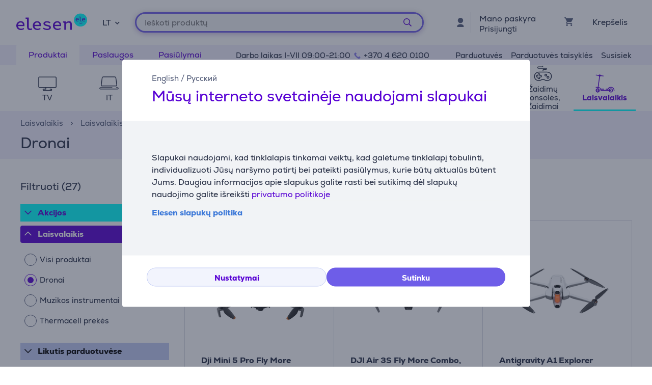

--- FILE ---
content_type: text/html; charset=utf-8
request_url: https://www.elesen.lt/laisvalaikis/laisvalaikis/dronai
body_size: 36637
content:

<!DOCTYPE html>
<html lang="lt">
<head>
    <meta charset="utf-8" />
    <meta name="viewport" content="width=device-width, initial-scale=1.0, minimum-scale=1.0, maximum-scale=1.0" />
    
            <meta name="robots" content="max-image-preview:large">
<title>Dronai - platus DJI dronų asortimentas | Avitela tampa Elesen</title>
<meta property="og:title" content="Dronai - platus DJI dron&#x173; asortimentas | Avitela tampa Elesen" />

    <meta name="description" content="Dronai - DJI ir kit&#x173; gamintoj&#x173; modeliai. Skryd&#x17E;iams, filmavimui bei fotografijai i&#x161; oro. Platus pasirinkimas tiek m&#x117;g&#x117;jams, tiek pa&#x17E;engusiems. &#x12E;sigyk internetu!" />
    <meta property="og:description" content="Dronai - DJI ir kit&#x173; gamintoj&#x173; modeliai. Skryd&#x17E;iams, filmavimui bei fotografijai i&#x161; oro. Platus pasirinkimas tiek m&#x117;g&#x117;jams, tiek pa&#x17E;engusiems. &#x12E;sigyk internetu!" />

<meta property="og:site_name" content="Elesen" />
    <meta property="og:url" content="https://www.elesen.lt/laisvalaikis/laisvalaikis/dronai" />

            <link rel="alternate" href="https://www.elesen.lt/laisvalaikis/laisvalaikis/dronai" hreflang="x-default"/>
        <link rel="canonical" href="https://www.elesen.lt/laisvalaikis/laisvalaikis/dronai" />

    
    <link rel="apple-touch-icon" sizes="180x180" href="/logo/elesen-apple-touch-icon.png">
    <link rel="icon" type="image/x-icon" href="/favicon.ico" sizes="16x16 32x32 48x48">
    <link rel="icon" href="/logo/elesen-favicon.svg" type="image/svg+xml">
    <link rel="icon" type="image/png" sizes="96x96" href="/logo/elesen-favicon-96x96.png">

    
    
    <link rel="stylesheet" href="/ElesenLT/src/scss/main.MUQP5RBZ.css" />

    
  <link rel="stylesheet" href="/ElesenLT/src/scss/page-list.EAT2BN43.css" />


       <script type="application/ld&#x2B;json">{"@context":"https://schema.org/","@type":"WebPage","breadcrumb":{"@type":"BreadcrumbList","itemListElement":[{"@type":"ListItem","position":1,"name":"Elesen","item":"https://www.elesen.lt"},{"@type":"ListItem","position":2,"name":"Laisvalaikis","item":"https://www.elesen.lt/laisvalaikis"},{"@type":"ListItem","position":3,"name":"Laisvalaikis","item":"https://www.elesen.lt/laisvalaikis/laisvalaikis"},{"@type":"ListItem","position":4,"name":"Dronai"}]},"mainEntity":{"@type":"ItemList","numberOfItems":27,"itemListElement":[{"@type":"ListItem","position":1,"name":"Dji Mini 5 Pro Fly More Combo, RC 2, pilkas - Dronas","item":"https://www.elesen.lt/laisvalaikis/laisvalaikis/dronai/cpdtmadt00000894/dji-mini-5-pro-fly-more-combo-rc-2-pilkas-dronas"},{"@type":"ListItem","position":2,"name":"DJI Air 3S Fly More Combo, RC 2, pilkas - Dronas","item":"https://www.elesen.lt/laisvalaikis/laisvalaikis/dronai/cpdtmadt00000816dt01/dji-air-3s-fly-more-combo-rc-2-pilkas-dronas"},{"@type":"ListItem","position":3,"name":"Antigravity A1 Explorer Bundle, baltas - Dronas","item":"https://www.elesen.lt/laisvalaikis/laisvalaikis/dronai/antigravity-a1fsexplr/antigravity-a1-explorer-bundle-baltas-dronas"},{"@type":"ListItem","position":4,"name":"DJI Neo 2 Motion Fly More Combo, pilkas - Dronas","item":"https://www.elesen.lt/laisvalaikis/laisvalaikis/dronai/cpdtfpdt00000273/dji-neo-2-motion-fly-more-combo-pilkas-dronas"},{"@type":"ListItem","position":5,"name":"Dji Avata 2 Fly More Combo, 3 baterijos, pilkas - Dronas","item":"https://www.elesen.lt/laisvalaikis/laisvalaikis/dronai/cpdtfpdt00000151dt01/dji-avata-2-fly-more-combo-3-baterijos-pilkas-dronas"},{"@type":"ListItem","position":6,"name":"Dji Mini 5 Pro, pilkas - Dronas","item":"https://www.elesen.lt/laisvalaikis/laisvalaikis/dronai/cpdtmadt00000838/dji-mini-5-pro-pilkas-dronas"},{"@type":"ListItem","position":7,"name":"DJI Flip (DJI RC-N3), pilkas - Dronas","item":"https://www.elesen.lt/laisvalaikis/laisvalaikis/dronai/cpdtfpdt00000179dt01/dji-flip-dji-rc-n3-pilkas-dronas"},{"@type":"ListItem","position":8,"name":"DJI Flip (DJI RC 2), pilkas - Dronas","item":"https://www.elesen.lt/laisvalaikis/laisvalaikis/dronai/cpdtfpdt00000180dt01/dji-flip-dji-rc-2-pilkas-dronas"},{"@type":"ListItem","position":9,"name":"DJI Neo 2 Fly More Combo, pilkas - Dronas","item":"https://www.elesen.lt/laisvalaikis/laisvalaikis/dronai/cpdtfpdt00000271/dji-neo-2-fly-more-combo-pilkas-dronas"},{"@type":"ListItem","position":10,"name":"Dji RC Motion 3, pilkas - Nuotolinio valdymo pultas","item":"https://www.elesen.lt/laisvalaikis/laisvalaikis/dronai/cpdtrcdt00000023dt01/dji-rc-motion-3-pilkas-nuotolinio-valdymo-pultas"},{"@type":"ListItem","position":11,"name":"Dji Goggles 3, pilka - Drono akiniai","item":"https://www.elesen.lt/laisvalaikis/laisvalaikis/dronai/cpdtfpdt00000159dt01/dji-goggles-3-pilka-drono-akiniai"},{"@type":"ListItem","position":12,"name":"DJI Air 3S Fly More Combo, RC-N3, pilkas - Dronas","item":"https://www.elesen.lt/laisvalaikis/laisvalaikis/dronai/cpdtmadt00000815dt01/dji-air-3s-fly-more-combo-rc-n3-pilkas-dronas"},{"@type":"ListItem","position":13,"name":"Antigravity A1 Standard Bundle, baltas - Dronas","item":"https://www.elesen.lt/laisvalaikis/laisvalaikis/dronai/antigravity-a1fsstand/antigravity-a1-standard-bundle-baltas-dronas"},{"@type":"ListItem","position":14,"name":"Dji Mavic 4 Pro, juodas - Dronas","item":"https://www.elesen.lt/laisvalaikis/laisvalaikis/dronai/cpdtmadt00000849dt01/dji-mavic-4-pro-juodas-dronas"},{"@type":"ListItem","position":15,"name":"Dji Mavic 4 Pro Creator Combo, juodas - Dronas","item":"https://www.elesen.lt/laisvalaikis/laisvalaikis/dronai/cpdtmadt00000847dt02/dji-mavic-4-pro-creator-combo-juodas-dronas"},{"@type":"ListItem","position":16,"name":"Dji Avata 2 Fly More Combo, 1 baterija, pilkas - Dronas","item":"https://www.elesen.lt/laisvalaikis/laisvalaikis/dronai/cpdtfpdt00000150dt01/dji-avata-2-fly-more-combo-1-baterija-pilkas-dronas"},{"@type":"ListItem","position":17,"name":"Antigravity A1 Infinity Bundle, baltas - Dronas","item":"https://www.elesen.lt/laisvalaikis/laisvalaikis/dronai/antigravity-a1fsinfnt/antigravity-a1-infinity-bundle-baltas-dronas"},{"@type":"ListItem","position":18,"name":"Dji Air 3s Intelligent Flight Battery, pilka - Atsarginė baterija","item":"https://www.elesen.lt/laisvalaikis/laisvalaikis/dronai/cpdtmadt00000833/dji-air-3s-intelligent-flight-battery-pilka-atsargine-baterija"},{"@type":"ListItem","position":19,"name":"DJI Neo Fly More Combo, pilkas - Dronas","item":"https://www.elesen.lt/laisvalaikis/laisvalaikis/dronai/cpdtfpdt00000185dt01/dji-neo-fly-more-combo-pilkas-dronas"},{"@type":"ListItem","position":20,"name":"DJI Mini 4 Pro Drone, RC 2 Controller, pilkas - Dronas","item":"https://www.elesen.lt/laisvalaikis/laisvalaikis/dronai/cpdtmadt00000732dt03/dji-mini-4-pro-drone-rc-2-controller-pilkas-dronas"},{"@type":"ListItem","position":21,"name":"DJI Mavic 3 Pro RC Fly More Combo, pilkas - Dronas","item":"https://www.elesen.lt/laisvalaikis/laisvalaikis/dronai/6941565957092/dji-mavic-3-pro-rc-fly-more-combo-pilkas-dronas"},{"@type":"ListItem","position":22,"name":"Dji Neo Motion Fly More Combo, pilkas - Dronas","item":"https://www.elesen.lt/laisvalaikis/laisvalaikis/dronai/cpdtfpdt00000186dt03/dji-neo-motion-fly-more-combo-pilkas-dronas"},{"@type":"ListItem","position":23,"name":"DJI Neo, pilkas - Dronas","item":"https://www.elesen.lt/laisvalaikis/laisvalaikis/dronai/cpdtfpdt00000184dt04/dji-neo-pilkas-dronas"},{"@type":"ListItem","position":24,"name":"DJI Avata Pro-View Combo, juodas - Dronas","item":"https://www.elesen.lt/laisvalaikis/laisvalaikis/dronai/6941565939739/dji-avata-pro-view-combo-juodas-dronas"},{"@type":"ListItem","position":25,"name":"Dji Mavic 4 Pro Fly More Combo, juodas - Dronas","item":"https://www.elesen.lt/laisvalaikis/laisvalaikis/dronai/cpdtmadt00000848dt01/dji-mavic-4-pro-fly-more-combo-juodas-dronas"},{"@type":"ListItem","position":26,"name":"DJI Air 3S, RC-N3, pilkas - Dronas","item":"https://www.elesen.lt/laisvalaikis/laisvalaikis/dronai/cpdtmadt00000814dt01/dji-air-3s-rc-n3-pilkas-dronas"},{"@type":"ListItem","position":27,"name":"DJI Flip Fly More Combo (DJI RC 2), pilkas - Dronas","item":"https://www.elesen.lt/laisvalaikis/laisvalaikis/dronai/cpdtfpdt00000181dt01/dji-flip-fly-more-combo-dji-rc-2-pilkas-dronas"}],"name":"Dronai - platus DJI dronų asortimentas","@id":"https://www.elesen.lt/laisvalaikis/laisvalaikis/dronai"},"logo":"https://www.elesen.lt/favicon.ico","name":"Dronai - platus DJI dronų asortimentas","url":"https://www.elesen.lt/laisvalaikis/laisvalaikis/dronai"}</script>

</head>
<body>
    
        <script>
    window.config = {"currencySign":"€","nativeHomeUrl":"https://www.elesen.lt/","homeUrl":"https://www.elesen.lt/","googleMapsApiUrl":"https://maps.googleapis.com/maps/api/js?v=3.exp&key=AIzaSyAGP8gzoQYqCmgtyfMl7tBGrHBDfIyPuZA&libraries=geometry,places,marker","leaseInformationUrl":"/Product/GetUpdatedLeaseInformation","updateShoppingCartUrl":"/Cart/UpdateShoppingCart","outletProductMaxQuantityReachedUrl":"/Cart/OutletProductMaxQuantityReached","toggleServiceUrl":"/Cart/ToggleService","updateShoppingCartSimpleUrl":"/Cart/UpdateShoppingCartSimple","setAnalyticsIdsUrl":"/Cart/SetOrderAnalyticsIds","addToCartUrl":"/Cart/AddToCart","removeFromCartUrl":"/Cart/RemoveFromCart","addRemoveComparisonUrl":"/ProductComparison/ProductComparisonAddRemove","accountEndpoints":{"logoutUrl":"/Account/LogOut","loginUrl":"/Account/Login","loginByMobileIdUrl":"/Account/MobileIdAuthenticate","loginBySmartIdUrl":"/Account/SmartIdAuthenticate","changeEmailUrl":"/Account/ChangeEmail","validateRegistrationEmail":"/Account/ValidateRegistrationEmail"},"getCreditCardFormUrl":"/Cart/GetCreditCardForm","removeFromFavoritesUrl":"/Account/RemoveFromFavorites","sendEmailOffersChangedUrl":"/Account/SendEmailOffersChanged","sendSmsOffersChangedUrl":"/Account/SendSmsOffersChanged","sendCreditLimitOffersChangedUrl":"/Account/SendCreditLimitOffersChanged","addProductReviewUrl":"/Account/AddNewReview","getProductReviewPanelUrl":"/Account/GetProductReviewPanel","sendMessageToCustomerServiceProductReviewUrl":"/CustomerService/SendMessageToCustomerServiceProductReview","productList":{"setLayoutPreferenceUrl":"/List/SetLayoutPreference"},"markAsReadUrl":"/Account/MarkAsRead","closeWebNotificationUrl":"/Account/CloseWebNotification","markOrderTrackingNotificationSeenUrl":"/Account/MarkOrderTrackingNotificationSeen","askForReceiptUrl":"/Account/AskForReceipt","awToCartUrl":"/Cart/AdditionalWarrantyToCart","cookieDomain":"elesen.lt","reCaptchaSiteKey":"6Ldg5Z8UAAAAAPh3JPpGNUNthx2W8I9fSgYkqegt","lhvFreeLimit":null,"estonianDocumentNumberPrefixes":null,"loadMoreNewsUrl":"/News/LoadMore","removeFromComparisonUrl":"/ProductComparison/RemoveFromComparison","addFavoriteUrl":"/Product/AddFavorite","removeFavoriteUrl":"/Product/RemoveFavorite","staticContentUrl":"/StaticContent/Content","getCitiesUrl":"/Home/GetCities","addressSearchUrl":"/Home/AddressSearch","getSettlementsUrl":"/Home/GetSettlements","getZipCodesUrl":"/Home/GetZipCodes","changeImpersonationUrl":"/Home/ChangeImpersonation","likeDiscussionUrl":"/Product/LikeDiscussion","dislikeDiscussionUrl":"/Product/DislikeDiscussion","updateLoggedOutCartStepUrl":"/Cart/UpdateLoggedOutCartStep","isTransportRestrictionUrl":"/Cart/IsTransportRestriction","productHelpFormUrl":"/CustomerService/GetProductHelpForm","search":{"nostoSearchUrl":"/List/Search","searchNodeSearchUrl":"https://ab.searchnode.net/v1/query/docs","searchNodeSuggestUrl":"https://ab.searchnode.net/v1/query/suggestions","rootImageUrl":"https://www.elesen.lt/UserFiles/Products/Images/","rootSearchUrl":"https://www.elesen.lt/rezultatus/","queryKeySearch":"WB2XyH4YqBZvjan8FfG0mqhGHiD9MOBI","queryKeyAutocomplete":"Wz2GSztOHZA8Lyl4o6z9VzeHBlp39XBQ","queryKeyAutocompleteKeywords":"Zh6EIcqBvEftSAIg0unWdLgNfwYZxuPn"},"cookieConsents":null,"productReturnFormUrl":"/CustomerService/GetProductReturnForm","sparePartsFormUrl":"/CustomerService/GetSparePartsForm","facebookPixelId":"1482235015416483","facebookPhilipsPixelId":"","listSize":30,"googleTagManagerKey":"GTM-5J4PPZ8","googleTagManagerAuth":" ","googleTagManagerEnv":" ","editCartStepUrl":"/Cart/EditCartStep","bestPriceWarrantyFormUrl":null,"getCategoryTreeIdToUrl":"/Home/GetCategoryTreeIdToUrl","removeSearchHistoryEntryUrl":"/Home/RemoveSearchHistoryEntry","klaviyoAccount":"X2SVDU","endImpersonationUrl":"/Home/EndImpersonation","site":"ElesenLT","countryCode":"LT","technicalErrorMessage":"Techninė klaida","getInBankApplicationUrl":"/Cart/GetInBankRedirectUrlLt","toggleComparisonUrl":"/ProductComparison/ToggleComparison","clearComparisonUrl":"/ProductComparison/ClearComparison","sassDownloadPriceOfferUrl":"/SandmanAfterSalesService/DownloadPriceOffer","demoUpId":"12053","demoUpDomain":"elesen.lt","controller":"List","tradeIn":{"getProductsUrl":"/TradeIn/GetTradeInProducts","searchUrl":"/TradeIn/GetTradeInSearchForm","evaluationUrl":"/TradeIn/GetTradeInEvaluationForm","summaryUrl":"/TradeIn/GetTradeInSummary","confirmUrl":"/TradeIn/ConfirmTradeIn","cancelUrl":"/TradeIn/CancelTradeIn"},"getStoreDeliveryInfoUrl":"/Cart/GetStoreDeliveryInfo","downloadInvoiceUrl":"/Account/DownloadInvoice","calculateBigBankLeaseUrl":null,"loadLeaseFormUrl":null,"cssBundles":{"pageNews":"/ElesenLT/src/scss/page-news.WZPPRNYK.css","pageProductComparison":"/ElesenLT/src/scss/page-product-comparison.XE7RX5AC.css","pageProduct":"/ElesenLT/src/scss/page-product.FOEQ2A64.css","pagePromotion":"/ElesenLT/src/scss/page-promotion.GFYPFJWM.css","pageStaticContent":"/ElesenLT/src/scss/page-static-content.BV5JNDSL.css","pageTradein":"/ElesenLT/src/scss/page-tradein.A7DRPLZZ.css","sass":"/ElesenLT/src/scss/sass.BSB6E4K6.css","intlPhone":"/ElesenLT/src/scss/intlPhone.74IIVIBN.css","mainHless":"/ElesenLT/src/scss/main-hless.E2RCESVC.css","main":"/ElesenLT/src/scss/main.MUQP5RBZ.css","pageCart":"/ElesenLT/src/scss/page-cart.FURHNUUN.css","pageCheckout":"/ElesenLT/src/scss/page-checkout.Y7XTW7JC.css","pageFlatpickr":"/ElesenLT/src/scss/page-flatpickr.3NR7NISO.css","pageList":"/ElesenLT/src/scss/page-list.EAT2BN43.css","pageMy":"/ElesenLT/src/scss/page-my.45YYREJE.css"},"jsBundles":{"utils":"/utils-5FEHFJGW.js","tooltip":"/Views/Shared/Components/Tooltip.ZR2TDKQW.js","tradeIn":"/Views/StaticContent/TradeIn/TradeIn.4PPO4S5E.js","carousel":"/Views/Shared/Components/Carousel/Carousel.DAUONMFP.js","dropdown":"/Views/Shared/Components/Dropdown/Dropdown.AWGTV7QZ.js","customerService":"/Views/Shared/Components/Header/CustomerService.4AXHT3IH.js","header":"/Views/Shared/Components/Header/Header.OGUZSFKM.js","login":"/Views/Shared/Components/Header/Login.IEPBX6TQ.js","slider":"/Views/Shared/Components/Slider/Slider.RA5N7NFX.js","sass":"/Views/SandmanAfterSalesService/Sass.WTWNGRJN.js","staticContent":"/Views/StaticContent/StaticContent.PMGVTVMC.js","stores":"/Views/Stores/Stores.4QMFAK7S.js","accordion":"/Views/Shared/Components/Accordion.CF66ZQRI.js","leaseCalculator":"/Views/Shared/Components/LeaseCalculator.MULR4GEB.js","modal":"/Views/Shared/Components/Modal.PWZZ5KYA.js","panel":"/Views/Shared/Components/Panel.4QZXUDOM.js","tabs":"/Views/Shared/Components/Tabs.ILG7OSOA.js","subscription":"/Views/Account/Subscription.I3KHWUL5.js","cart":"/Views/Cart/Cart.HEPIR7SY.js","giftCard":"/Views/GiftCard/GiftCard.JYKVJURT.js","list":"/Views/List/List.TLHVQ4SP.js","newsItem":"/Views/News/NewsItem.LRS4FWDR.js","newsList":"/Views/News/NewsList.GFETFHE6.js","product":"/Views/Product/Product.PWLTDKKN.js","productComparison":"/Views/ProductComparison/ProductComparison.FWZUUCP4.js","storeAndPostPackageSelection":"/src/ts/StoreAndPostPackageSelection.CM63FY3V.js","storeMap":"/src/ts/StoreMap.DXJF3UDG.js","utils":"/src/ts/Utils.UUIGTA7Z.js","validation":"/src/ts/Validation.UAEYVZDC.js","account":"/Views/Account/Account.LMLCK7JU.js","accountLoggedOut":"/Views/Account/AccountLoggedOut.OOCEAZIE.js","registration":"/Views/Account/Registration.ZQAF4KMQ.js","resetPassword":"/Views/Account/ResetPassword.7JMDNVMT.js","manualAddressSearch":"/src/ts/ManualAddressSearch.EGRFSTXM.js","mapModule":"/src/ts/MapModule.5HNUAWCV.js","phone":"/src/ts/Phone.7L2PKAK4.js","productModule":"/src/ts/ProductModule.HFRDBIE6.js","reCaptcha":"/src/ts/ReCaptcha.TPX6HOCG.js","registrationModule":"/src/ts/RegistrationModule.O6FKVUDV.js","searchNode":"/src/ts/SearchNode.OK6CBC4G.js","startup":"/src/ts/Startup.KQT75GYN.js","accountModule":"/src/ts/AccountModule.R7OP2LV6.js","addressSearchCommon":"/src/ts/AddressSearchCommon.RBBZ7J63.js","app":"/src/ts/app.EBV5Y3MU.js","cartModule":"/src/ts/CartModule.VBYC2FQ6.js","customSlider":"/src/ts/CustomSlider.66KTDP43.js","euronicsResponseHandler":"/src/ts/EuronicsResponseHandler.UNA6I7VD.js","fileUpload":"/src/ts/FileUpload.6YGMVK37.js","headerless-cart":"/src/ts/headerless-cart.SENN6J4Y.js"},"saveParcelUrl":"/Account/SaveParcel","everyPayEnabled":true,"promotionsUrl":"https://www.elesen.lt/pasiulymai","deleteCardTokenUrl":"/Cart/DeleteCardToken","startApplePayPaymentUrl":"/Cart/StartApplePayPayment","getRentalMonthlyPaymentUrl":"/Product/GetRentalMonthlyPayment","getSmartRentRedirectUrl":"/Cart/GetSmartRentRedirectUrl","googleMeasurementId":"G-QLPZKLF88M","loadWarrantyOptionsUrl":"/Cart/LoadWarrantyOptions","getCategoryMenuUrl":"/Home/GetCategoryMenu","getSidePanelUrl":"/Home/GetSidePanel"};window.currentUser = {"IsCorporate":false,"IsLoggedIn":false,"Language":"LT","UserId":0};
</script>

    
    
<div class="modal modal--small modal-cookies" role="dialog" id="cookie-declaration-modal">
    <div class="modal__content">
        <div class="modal__wrapper">
            <div class="modal__header">
            <div class="language-links">
                 <a href='https://www.elesen.lt/en/free-time/free-time/drones'>English</a> /  <a href='https://www.elesen.lt/ru/svobodnoe-vremja/hobbi/drony'>Русский</a>
            </div>
                <span>M&#x16B;s&#x173; interneto svetain&#x117;je naudojami slapukai</span>
            </div>

            <div class="modal__body" id="cookie-info">
                <div class="cookie-info">
                    <div class="cookie-info__text">
                        Slapukai naudojami, kad tinklalapis tinkamai veiktų, kad galėtume tinklalapį tobulinti, individualizuoti Jūsų naršymo patirtį bei pateikti pasiūlymus, kurie būtų aktualūs būtent Jums. Daugiau informacijos apie slapukus galite rasti bei sutikimą dėl slapukų naudojimo galite išreikšti&nbsp;<a href="https://www.Elesen.lt/privatumo-politika" target="_blank">privatumo politikoje</a>
                    </div>
                    <div class="cookie-info__accordion">
                        <div>
<div class="accordion-container w-100">
    <div class="accordion accordion--services" id="kypsised">

        <div class="accordion__item">
            <div class="accordion__title">
                <span style="color: rgb(60, 120, 216);"><strong>Elesen slapukų politika

                    </strong></span>
                <div class="accordion__date">

                    <br>
                </div>
            </div>
            <div class="accordion__content">
                <div class="row">
                    <div class="col-lg-2"><br></div>
                    <div class="col-lg-8">

                        Slapukai naudojami, kad tinklalapis tinkamai veiktų, kad galėtume tinklalapį tobulinti, individualizuoti Jūsų naršymo patirtį bei pateikti pasiūlymus, kurie būtų aktualūs būtent Jums. Daugiau informacijos apie slapukus galite rasti bei sutikimą dėl slapukų naudojimo galite išreikšti privatumo politikoje. 

                         
                        
                        <h4>Kas yra slapukas?</h4><br>
                        Slapukai yra nedideli tekstiniai failai, kurie išsaugomi jūsų įrenginyje jums lankantis svetainėje.<br><br>
                       
                        <h4>Kodėl naudojame slapukus?</h4><br>

                        Mes naudojame slapukus, kad suteiktume jums geresnę vartotojo patirtį mūsų svetainėje, pavyzdžiui, slapukai leidžia mums prisiminti jūsų ankstesnius apsilankymus, taip pat pasirinkimus, kuriuos padarėte svetainėje. Naudodamiesi svetaine, sutinkate, kad mes galime naudoti slapukus:

                        <ul class="bulletlist">
                            <li>rinkti duomenis apie jūsų naudojimo įpročius ir statistiniais tikslais;suteikti jums geresnį klientų aptarnavimą (internetinio pokalbio metu);</li>
                            <li>prisiminti vartotojo pasirinkimus ir nustatymus;siųsti jums pasiūlymus ir rinkodaros pranešimus, kurie geriausiai atitinka jūsų poreikius;</li>
                            <li>rinkti informaciją, kurios reikia mūsų interneto svetainei tobulinti;</li>
                            <li>prisijungti, personalizuoti puslapį ir užpildyti formas;</li>
                            <li>palengvinti bet kokio „Elesen“ interneto svetainėje skelbiamo turinio dalijimąsi socialiniuose tinkluose;</li>
                        </ul>

                        <p><br></p>
                        <p><br></p>
                        <h4>
                            Kokių rūšių slapukus naudojame?</h4><br>
                        <p><em><strong>Sesijos slapukai </strong></em><br>
                            Sesijos slapukai arba laikinieji slapukai naudojami kiekvieną kartą, kai lankotės mūsų svetainėje, ir ištrinami, kai uždarote savo interneto naršyklę. Laikini slapukai naudojami, pavyzdžiui, prisiminti kalbą, kurią pasirinkote svetainėje, arba jūsų pirkinių krepšelio turinį.</p><br><br>
                        <p><em><strong>Nuolatiniai slapukai</strong></em><br>
                            Nuolatiniai slapukai lieka vartotojo įrenginyje ir po to, kai uždarote svetainę. Nuolatiniai slapukai turi skirtingus galiojimo laikotarpius, kai kurie iš jų saugomi vartotojo įrenginyje kelias dienas, mėnesius ar net metus. Nuolatiniai slapukai naudojami, pavyzdžiui, prisiminti naudotojo pasirinkimus ir saugoti naudotojo vardus ir slaptažodžius, kad vartotojams nereikėtų prisijungti kiekvieną kartą, kai jie lankosi svetainėje.</p><br><br>
                        <p><em><strong>Trečiųjų šalių slapukai:</strong></em><br>Siekdami teikti kokybišką turinį, rinkti statistinius duomenis ir rodyti skelbimus, savo svetainėje naudojame trečiųjų šalių slapukus. Trečiųjų šalių privatumo politiką ir slapukų naudojimo sąlygas galite peržiūrėti atitinkamos trečiosios šalies svetainėje.</p>

                        Trečiųjų šalių slapukų sąrašas:<ul>
                            <li>Facebook taikomos slapukų naudojimo sąlygos: <a href="https://www.facebook.com/policies/cookies/" style="color: rgb(60, 120, 216);">https://www.facebook.com/policies/cookies/
                                </a></li>
                            <li>Google taikomos slapukų naudojimo sąlygos:
                                <a href="https://www.google.com/policies/technologies/cookies/" style="color: rgb(60, 120, 216);">https://www.google.com/policies/technologies/cookies/</a>
                            </li>
                            <li>Zendesk taikomos slapukų naudojimo sąlygos:
                                <a href="https://www.zendesk.com/company/customers-partners/cookie-policy/" style="color: rgb(60, 120, 216);">https://www.zendesk.com/company/customers-partners/cookie-policy/</a>
                            </li>
                            <li>Vimeo taikomos slapukų naudojimo sąlygos: <a href="https://vimeo.com/cookie_policy" style="color: rgb(60, 120, 216);"> https://vimeo.com/cookie_policy</a></li>
                            <li>TikTok taikomos slapukų naudojimo sąlygos: <a href="https://www.tiktok.com/legal/page/global/cookie-policy/en" style="color: rgb(60, 120, 216);">https://www.tiktok.com/legal/page/global/cookie-policy/en</a></li>
                        </ul><br><em><strong><br>Flixmedia taikomos slapukų naudojimo sąlygos:</strong></em><br>
                        <p>„Flixmedia“ partneriai kartu su jūsų pasirinktu mažmenininku jums rodo gamintojo informaciją apie produktą, kurį ketinate įsigyti, ir neteikia jokių reklamos paslaugų. „Flixmedia“ tvarko jūsų IP adresą tik tam, kad perduotų gamintojų vaizdo įrašus, vaizdus ar tekstinę informaciją, tačiau nesaugo jūsų IP adreso kaip šios paslaugos, teikiamos jūsų mažmenininkui, dalies, ir neatskleidžia jūsų IP adreso jokios trečiosioms šalims, išskyrus technologinius partnerius, kurie padeda teikti informaciją. „Flixmedia“ netvarko ir nesaugo jokių kitų jūsų asmens duomenų ir neprašo jokių trečiųjų šalių juos tvarkyti ar saugoti. Jei turite klausimų apie tai, kaip „Flixmedia“ tvarko jūsų IP adresą, susisiekite su jais adresu GDPR@flixmedia.eu. Daugiau informacijos apie „Flixmedia“ galite rasti <a href="http://www.flixmedia.eu/" target="_blank" style="color: rgb(60, 120, 216);">www.flixmedia.eu</a></p>
                        <p><br></p>
                        <h4><br>Kaip apriboti slapukų naudojimą ir ištrinti slapukus??
                        </h4><br>
                        <p>Vartotojai gali ištrinti jų įrenginiuose saugomus slapukus ir gali neleisti jų ten išsaugoti. Norint tai padaryti, vartotojui reikia pakeisti savo interneto naršyklės privatumo nustatymus. Išsamesnė informacija pateikiama naršyklės instrukcijų skyriuje. Pastaba! Jei blokuojate slapukus, mes negalime garantuoti tinkamo svetainės veikimo.</p>


                        <p>Daugiau informacijos apie slapukus galite rasti tokiose svetainėse kaip: <a href="http://www.youronlinechoices.com" style="color: rgb(60, 120, 216);">http://www.youronlinechoices.com/</a></p>
                        <div>
                            <br>
                        </div>
                        <div style="margin:0 auto;"> <br>

                            <button class="button button--small openModal" data-target="customize-cookies-modal" type="button" value="" name="">
                                <span class="button__text">
                                    Keisti slapukų nustatymus
                                </span>
                            </button>
                        </div>
                    </div>
                </div>
            </div>
        </div>
    </div>
</div></div>
                    </div>
                </div>
            </div>
            <div class="modal__footer" id="cookie-info-buttons">
                    <button id=modify-cookies
            data-event-category="cookie_settings" data-event-name="Settings_button"
            class="button customizeCookies button--secondary button--small util-py-0 font-weight-bold gaTrack"
            type="button"
                                    >
        <span class="button__text">
          Nustatymai
        </span>
    </button>

                    <button id=cookie-accept-all-button
            data-cookie-all data-event-category="cookie_settings" data-event-name="Allow-all_button"
            class="button button--small util-py-0 font-weight-bold gaTrack"
            type="button"
                                    >
        <span class="button__text">
          Sutinku
        </span>
    </button>

            </div>

            <div class="modal__body d-none" id="cookie-settings">
                <div class="cookie-settings">
                    <div class="checkbox ">
    <label class="checkbox__label " aria-hidden="False">
        <input class="checkbox__input " type="checkbox" disabled="disabled" 
                checked
                       >
        Būtinieji slapukai
        
    </label>
    
</div>
                    <div class="essential">
                        Šie slapukai yra būtini užtikrinant saugų ir teisingą svetainės veikimą. Būtinieji slapukai įgalina vartotoją naršyti Elesen svetainėje, saugiai atlikti užsakymus bei apmokėjimus, užtikrinti svarbios informacijos pasiekiamumą. Svetainės lankytojai šių slapukų atmesti negali.
                    </div>
                    <div class="checkbox ">
    <label class="checkbox__label " aria-hidden="False">
        <input class="checkbox__input " type="checkbox" data-cookie-marketing="" 
               id="cookie-marketing-checkbox" 
                       >
        Rinkodariniai slapukai
        
    </label>
    
</div>
                    <div class="marketing">
                        Šie slapukai padeda Elesen ir atitinkamoms trečiųjų šalių svetainėms rodyti suasmenintus bei susijusius skelbimus. Rinkodariniai slapukai renka informaciją, kuri gali būti derinama su kitais apie jus turimais srauto duomenimis, apie svetainės lankytojo naršymo veiksmus. Šie slapukai naudojami vartotojų tikslinei rinkodarai.
                    </div>
                    <div class="checkbox ">
    <label class="checkbox__label " aria-hidden="False">
        <input class="checkbox__input " type="checkbox" data-cookie-performance="" 
               id="cookie-performance-checkbox" 
                       >
        Našumo slapukai
        
    </label>
    
</div>
                    <div class="performance">
                        Šie slapukai pagerina vartotojo patirtį ir išsaugo jo nuostatas. Jie taip pat leidžia svetainės vartotojui gauti daugiau turinio ir pagerina svetainės funkcionalumą.
                    </div>
                </div>
            </div>
            <div class="modal__footer d-none" id="cookie-settings-buttons">
                <button id="cookie-modal-accept-selected-button" class="button button--secondary button--small gaTrack" type="button" data-cookie-custom data-event-category="cookie_settings" data-event-name="Accept-selected-cookies_button">
                    <span class="button__text">
                        Patvirtinti pa&#x17E;ym&#x117;tus
                    </span>
                </button>

                <button id="cookie-modal-accept-all-button" class="button button--small gaTrack" type="button" data-cookie-all data-event-category="cookie_settings" data-event-name="Accept-all_button">
                    <span class="button__text">
                        Patvirtinti visus
                    </span>
                </button>
            </div>
        </div>
    </div>
</div>
<div class="modal modal--small modal-cookies"
     role="dialog"
     id="customize-cookies-modal">
    <div class="modal__content">
        <div class="modal__wrapper">
            <div class="modal__header">
                    <button 
            
            class="button close"
            type="button"
                         title="Uždaryti"             >
        <span class="icon "
       >
  <i class=" fa fa-times"></i>
</span>

    </button>

            </div>
            <div class="modal__body">
                <div class="checkbox ">
    <label class="checkbox__label " aria-hidden="False">
        <input class="checkbox__input " type="checkbox" disabled="disabled" 
                checked
                       >
        Būtinieji slapukai
        
    </label>
    
</div>
                <div class="essential">
                    Šie slapukai yra būtini užtikrinant saugų ir teisingą svetainės veikimą. Būtinieji slapukai įgalina vartotoją naršyti Elesen svetainėje, saugiai atlikti užsakymus bei apmokėjimus, užtikrinti svarbios informacijos pasiekiamumą. Svetainės lankytojai šių slapukų atmesti negali.
                </div>
                <div class="checkbox ">
    <label class="checkbox__label " aria-hidden="False">
        <input class="checkbox__input " type="checkbox" data-cookie-marketing="" 
               id="cookie-marketing-checkbox" 
                       >
        Rinkodariniai slapukai
        
    </label>
    
</div>
                <div class="marketing">
                    Šie slapukai padeda Elesen ir atitinkamoms trečiųjų šalių svetainėms rodyti suasmenintus bei susijusius skelbimus. Rinkodariniai slapukai renka informaciją, kuri gali būti derinama su kitais apie jus turimais srauto duomenimis, apie svetainės lankytojo naršymo veiksmus. Šie slapukai naudojami vartotojų tikslinei rinkodarai.
                </div>
                <div class="checkbox ">
    <label class="checkbox__label " aria-hidden="False">
        <input class="checkbox__input " type="checkbox" data-cookie-performance="" 
               id="cookie-performance-checkbox" 
                       >
        Našumo slapukai
        
    </label>
    
</div>
                <div class="performance">
                    Šie slapukai pagerina vartotojo patirtį ir išsaugo jo nuostatas. Jie taip pat leidžia svetainės vartotojui gauti daugiau turinio ir pagerina svetainės funkcionalumą.
                </div>
            </div>
            <div class="modal__footer">
                <button id="cookie-modal-accept-selected-button" class="button button--secondary button--small" type="button" data-cookie-custom>
                    <span class="button__text">
                        Patvirtinti pa&#x17E;ym&#x117;tus
                    </span>
                </button>

                <button id="cookie-modal-accept-all-button" class="button button--small" type="button" data-cookie-all>
                    <span class="button__text">
                        Patvirtinti visus
                    </span>
                </button>
            </div>
        </div>
    </div>
</div>
<svg class="d-none">
    <g id="cart-background">
        <circle cx="20" cy="20" r="19.5"/>
    </g>
    <g id="cart-contour-base" transform="scale(0.75 0.75) translate(15.2 17.5)">
        <circle cx="8" cy="19" r="1.9"/>
        <circle cx="17" cy="19" r="1.9"/>
        <path d="m1,1h1.5c0,0 0.9,0 1.1,0.8l2,12.3c0,0 0.2,1.1 1.3,1.1h12"/>
        <path
            d="m4,3 14.9,0c0,0 1.4,-0.1 1.1,1.5 -0.3,1.7 -0.8,4.7 -0.8,4.7 0,0 -0.1,0.7 -1.3,1 -4,0.5 -8.5,0.7 -12.5,1"/>
    </g>
    <g id="cart-contour" style="fill:none;stroke-width:1;stroke-linecap:round;stroke-linejoin:round;">
        <use href="#cart-contour-base"/>
    </g>

    <g id="cart-contour-thick" style="fill:none;stroke-width:1,5;stroke-linecap:round;stroke-linejoin:round;">
        <use href="#cart-contour-base"/>
    </g>
        <g id="cart-contour-filled" style="stroke:none;" transform=" translate(8 8)">
            <path fill-rule="evenodd" clip-rule="evenodd"
                  d="M7.09751 15.6C6.16286 15.6 5.40664 16.365 5.40664 17.3C5.40664 18.235 6.16286 19 7.09751 19C8.03217 19 8.79688 18.235 8.79688 17.3C8.79688 16.365 8.03217 15.6 7.09751 15.6ZM2 2.85C2 3.3175 2.38236 3.7 2.84968 3.7H3.69937L6.75823 10.1515L5.61116 12.2255C4.99089 13.3645 5.80659 14.75 7.09811 14.75H16.4446C16.912 14.75 17.2943 14.3675 17.2943 13.9C17.2943 13.4325 16.912 13.05 16.4446 13.05H7.09811L8.03276 11.35H14.3629C15.0002 11.35 15.561 11.0015 15.8499 10.4745L18.8917 4.958C19.2061 4.397 18.7983 3.7 18.1525 3.7H5.57717L5.00788 2.4845C4.87193 2.187 4.56605 2 4.24317 2H2.84968C2.38236 2 2 2.3825 2 2.85ZM15.5975 15.6C14.6629 15.6 13.9066 16.365 13.9066 17.3C13.9066 18.235 14.6629 19 15.5975 19C16.5322 19 17.2969 18.235 17.2969 17.3C17.2969 16.365 16.5322 15.6 15.5975 15.6Z"/>
        </g>
        <g id="cart-contour-hover" style="fill:#5700D4;stroke:none;" transform=" translate(8 8)">
            <path fill-rule="evenodd" clip-rule="evenodd"
                  d="M7.09751 15.6C6.16286 15.6 5.40664 16.365 5.40664 17.3C5.40664 18.235 6.16286 19 7.09751 19C8.03217 19 8.79688 18.235 8.79688 17.3C8.79688 16.365 8.03217 15.6 7.09751 15.6ZM2 2.85C2 3.3175 2.38236 3.7 2.84968 3.7H3.69937L6.75823 10.1515L5.61116 12.2255C4.99089 13.3645 5.80659 14.75 7.09811 14.75H16.4446C16.912 14.75 17.2943 14.3675 17.2943 13.9C17.2943 13.4325 16.912 13.05 16.4446 13.05H7.09811L8.03276 11.35H14.3629C15.0002 11.35 15.561 11.0015 15.8499 10.4745L18.8917 4.958C19.2061 4.397 18.7983 3.7 18.1525 3.7H5.57717L5.00788 2.4845C4.87193 2.187 4.56605 2 4.24317 2H2.84968C2.38236 2 2 2.3825 2 2.85ZM15.5975 15.6C14.6629 15.6 13.9066 16.365 13.9066 17.3C13.9066 18.235 14.6629 19 15.5975 19C16.5322 19 17.2969 18.235 17.2969 17.3C17.2969 16.365 16.5322 15.6 15.5975 15.6Z"/>
        </g>

    <symbol id="cart-icon-logged-in" viewBox="0 0 40 40">
        <use href="#cart-background" class="cart-background" stroke="none"/>
        <use href="#cart-contour-filled" class="cart-contour" stroke="none"/>
    </symbol>
    <symbol id="cart-icon-logged-in--active" viewBox="0 0 40 40">
        <use href="#cart-background" class="cart-background" stroke="none"/>
        <use href="#cart-contour-filled" class="cart-contour" stroke="none"/>
    </symbol>
    <symbol id="cart-icon-logged-out" viewBox="0 0 40 40">
        <use href="#cart-background" class="cart-background" stroke="none"/>
        <use href="#cart-contour-filled" class="cart-contour" stroke="none"/>
    </symbol>
    <symbol id="cart-icon-logged-out--active" viewBox="0 0 40 40">
        <use href="#cart-background" class="cart-background" stroke="none"/>
        <use href="#cart-contour-filled" class="cart-contour" stroke="none"/>
    </symbol>
    <symbol id="cart-icon-idle" viewBox="0 0 40 40">
        <use href="#cart-background" class="cart-background" stroke="none"/>
        <use href="#cart-contour-thick" class="cart-contour" stroke="none"/>
    </symbol>
    <symbol id="cart-icon-hover" viewBox="0 0 40 40">
        <use href="#cart-background" class="cart-background" stroke="none"/>
        <use href="#cart-contour-thick" class="cart-contour"/>
    </symbol>
    <symbol id="cart-icon-active" viewBox="0 0 40 40">
        <use href="#cart-background" class="cart-background" stroke="none"/>
        <use href="#cart-contour-thick" class="cart-contour" stroke="none"/>
    </symbol>
    <symbol id="question" viewBox="0 0 50 50">
        <circle cx="25" cy="25" r="25" fill="#888"/>
<circle cx="25" cy="38" r="4.6" fill="#fff"/>
<path d="m25 31s-0.02-2.3 0.42-3.3c0.33-0.75 0.41-0.68 1.1-1.5 0.72-0.82 2.7-1.5 4.1-2.6 1.3-0.96 3.1-2.5 3.1-5.5-0.032-4-4.2-6.6-6.8-6.7-2.6-0.1-4.2 0.51-5.9 1.5-2.8 1.7-4.9 4.7-4.9 4.7" fill="none" stroke="#fff" stroke-width="7.1"/>
    </symbol>
    <symbol id="coupon-background" width="126" height="129" viewBox="0 0 126 129">
        <svg width="126.0" height="129" viewBox="0 0 126 129" xmlns="http://www.w3.org/2000/svg">
    <g fill="none" stroke="white" stroke-opacity="0.5">
    <rect x="0.5" y="38.9" width="44" height="89" rx="9.5"/>
    <rect x="13.5" y="42.3" width="17.9" height="3.5" rx="1.8"/>
    <circle cx="66.8" cy="106" r="22.3"/>
    <rect x="67.5" y="-6.7" width="21.4" height="45.8"/>
    <rect x="89" y="-6.7" width="44.2" height="45.8"/>
    <rect x="89" y="83.3" width="43.8" height="44.6"/>
    <path d="M89 38.4L89 86"/>
    <path d="M133 39L89 83"/>
    </g>
</svg>

    </symbol>
</svg>
<header id="None">
    <div id="message-container">
        
    </div>
    <div class="header">
        <div id="accessibility-links">
            <a id="skip-to-main" href="#main-content">Pereiti prie pagrindinio turinio</a>
                <a href="https://www.elesen.lt/prieinamumas">Prieinamumo deklaracija</a>
        </div>
        <div class="header__top">
            <span class="header__background-image"></span>
            <div class="container header__search">
                <div class="row">
                    <svg class="burger" width="18" height="10" xmlns="http://www.w3.org/2000/svg"
                         data-panel-target="login-panel"
                         data-load-url="/Home/GetSidePanel">
                        <g stroke-linecap="round" stroke-width="2" stroke="#5700D4">
                            <line x1="1" y1="1" x2="17" y2="1"/>
                            <line x1="1" y1="5" x2="17" y2="5"/>
                            <line x1="1" y1="9" x2="17" y2="9"/>
                        </g>
                    </svg>
                    <a id="home-link" href="https://www.elesen.lt" title="Elesen logo">
                        <span class="logo-brand"></span>
                    </a>
                    <div class="dropdown language-selector" id=language-selector >
  <div tabindex="0" role="combobox"
      aria-controls="language-selector-listbox"
      aria-expanded="false"
      aria-label="Kalba"
      class="dropdown__selected">
    <span class="selected-item" data-text="LT"
          aria-label="Lietuvių"
          >LT</span>
    <span class="icon dropdown__arrow"
       >
  <i class=" fas fa-chevron-down"></i>
</span>

  </div>

  <ul id="language-selector-listbox"
      role="listbox"
      class="dropdown__list-container dropdown__list">
            <li class="dropdown__list-item dropdown__list-item--active"
            aria-selected="true"
            value=""
            data-opt-group-priority="0"
            role="option"
             data-text=LT
            >
            Lietuvių
        </li>
        <li class="dropdown__list-item "
            aria-selected="false"
            value="https://www.elesen.lt/en/free-time/free-time/drones"
            data-opt-group-priority="0"
            role="option"
             data-text=EN
            >
            English
        </li>
        <li class="dropdown__list-item "
            aria-selected="false"
            value="https://www.elesen.lt/ru/svobodnoe-vremja/hobbi/drony"
            data-opt-group-priority="0"
            role="option"
             data-text=RU
            >
            Русский
        </li>

  </ul>
</div>
                    <svg class="search" width="17" height="17" viewBox="0 0 17 17" stroke="#5700D4"
                         fill="none" stroke-width="2" xmlns="http://www.w3.org/2000/svg">
                        <circle cx="6.5" cy="6.5" r="5.5"/>
                        <line x1="10.5" y1="10.5" x2="16" y2="16" stroke-linecap="round"/>
                    </svg>
                    <div class="autocomplete__wrapper">
                        <form class="autocomplete" id="searchForm" action="https://www.elesen.lt/rezultatus/">
    <template id="template-product">
        <a class="search-result__item">
            <img src="https://www.elesen.lt/UserFiles/Products/Images/" width="65" height="65" alt="" />
            <span data-search-item-name></span>
            <div data-search-item-price-section>
                <div data-search-item-price></div>
                <div data-search-item-discount-price>
                    Loyalty price
                    <br/>
                    <span discount-price></span>
                </div>
            </div>
        </a>
    </template>
    <template id="template-group-breadcrumbs">
        <li class="breadcrumbs__item">
            <a data-search-item-name>
            </a>
        </li>
    </template>
    <template id="template-suggestion">
        <a class="search-result__item">
            <span data-search-item-name></span>
        </a>
    </template>
    <template id="template-content">
        <a class="search-result__item">
            <span data-search-item-name></span>
        </a>
    </template>
    <template id="template-document">
        <a class="search-result__item">
            <span data-search-item-name></span>
        </a>
    </template>
    <template id="template-search-history">
    </template>
    <input
        type="search"
        role="combobox" aria-autocomplete="list" aria-expanded="true" aria-controls="search-pane" aria-haspopup="dialog"
        aria-label="Ie&#x161;koti" class="autocomplete__input" autocomplete="off" id="searchKeyword" placeholder="Ie&#x161;koti produkt&#x173;"
        maxlength="250"/>
    <button aria-label="Ie&#x161;koti" class="autocomplete__search-button">
        <span class="icon "
       >
  <i class=" far fa-search"></i>
</span>

    </button>
    <div class="autocomplete__search-result">
        <div class="search-result-container">
            <div id="search-pane" class="search-pane type-history" role="dialog">
                <span aria-live="polite" class="util-sr-only">Rodyti visas prekes <span id="search-results-count-text"></span></span>
                <div id="suggestions-title" class="suggestion-title">
                    Paie&#x161;kos pasi&#x16B;lymai
                </div>
                <div id="search-history-title" class="suggestion-title">
                    Paie&#x161;k&#x173; istorija
                </div>
                <div id="suggestions-suggestions"></div>
                <div id="products-title" class="suggestion-title d-none">
                    
                </div>
                <div id="products-pane">
                </div>
                    <a id=search-display-all-results class="button button--medium font-weight-bold m-t-16 w-100 d-none" href="#" >
        <span class="button__text">
          Rodyti visas prekes (<span id=search-results-count></span>)
        </span>
    </a>

            </div>
            <div id="suggestions-pane" class="search-pane d-none">
                <div id="suggestions-group-title" class="suggestion-title d-none">
                    Preki&#x173; kategorijos
                    <hr/>
                </div>
                <div id="suggestions-group"></div>
                <div id="suggestions-documents-title" class="suggestion-title d-none">
                    <div class="icon"></div>
                    Vertinga med&#x17E;iaga
                    <hr/>
                </div>
                <div id="suggestions-documents"></div>
            </div>
        </div>
    </div>
</form>
                    </div>
                    <div id="autocomplete-overlay" class="autocomplete__overlay"></div>
                    <div class="icon-menu ">
                        <button type="button"
                                class="button button--ghost openPanel"
                                data-panel-target="login-panel"
                                data-load-target="panel-container"
                                data-load-url="/Home/GetSidePanel"
                                id="login-button">
                            <div class="user-icon">
                                <svg class="nav-icon icon-idle" width="40" height="40" viewBox="0 0 40 40" fill="none" xmlns="http://www.w3.org/2000/svg">
    <circle cx="20" cy="20" r="19.5" stroke="" fill="" />
    <circle cx="20" cy="15.3" r="4.75" stroke="" />
    <path d="m27.143 28.642h-14.286c-0.37216 0-0.68907-0.12322-0.95073-0.36958-0.26166-0.24636-0.39244-0.54203-0.39244-0.88692 0-0.01647 0.0059-0.10685 0.01744-0.27106 0.01159-0.1643 0.05233-0.37498 0.12211-0.63232 0.06978-0.25734 0.17736-0.54761 0.32266-0.87063 0.15124-0.32842 0.36057-0.66251 0.62797-1.0018 0.16284-0.19723 0.33728-0.38331 0.52331-0.55849 0.18604-0.18076 0.38376-0.34772 0.59309-0.50095 0.21508-0.1589 0.44184-0.3039 0.68031-0.43536 0.24421-0.13677 0.50002-0.26008 0.76743-0.36959 0.32568-0.13677 0.67163-0.25734 1.038-0.36135 0.36632-0.10393 0.75008-0.18882 1.1512-0.25451 0.40705-0.07117 0.82862-0.12322 1.2647-0.15606 0.44184-0.03833 0.90123-0.05754 1.378-0.05754 0.47098 0 0.92744 0.0192 1.3693 0.05754 0.44194 0.03284 0.86351 0.08489 1.2647 0.15606 0.4012 0.0657 0.78487 0.15058 1.1512 0.25451 0.36632 0.10402 0.71227 0.22458 1.0379 0.36135 0.26741 0.1095 0.52039 0.23282 0.75885 0.36959 0.24421 0.13146 0.47381 0.27646 0.68898 0.43536 0.21517 0.15323 0.41563 0.32019 0.60176 0.50095 0.18604 0.17519 0.35764 0.36126 0.51464 0.55849 0.27325 0.33931 0.48248 0.6734 0.62788 1.0018 0.1454 0.32302 0.25298 0.61329 0.32276 0.87063 0.06978 0.25734 0.11041 0.46802 0.12201 0.63232 0.01745 0.16421 0.02622 0.25459 0.02622 0.27106 0 0.34489-0.13078 0.64055-0.39244 0.88692-0.26175 0.24636-0.57857 0.36958-0.95064 0.36958z" stroke="" />
</svg>
                            </div>

                            <div class="button__text">
                                    <div>Mano paskyra</div>
                                    <div class="text-small lh-small">Prisijungti</div>
                            </div>
                        </button>
                    </div>
                    <a class="cart-r " href="https://www.elesen.lt/krepselis/">
                        <svg width="21" height="20" viewBox="0 0 21 20" xmlns="http://www.w3.org/2000/svg">
                            <path fill-rule="evenodd" clip-rule="evenodd"
                                  d="M6 16C4.9 16 4.01 16.9 4.01 18C4.01 19.1 4.9 20 6 20C7.1 20 8 19.1 8 18C8 16.9 7.1 16 6 16ZM0 1C0 1.55 0.45 2 1 2H2L5.6 9.59L4.25 12.03C3.52 13.37 4.48 15 6 15H17C17.55 15 18 14.55 18 14C18 13.45 17.55 13 17 13H6L7.1 11H14.55C15.3 11 15.96 10.59 16.3 9.97L19.88 3.48C20.25 2.82 19.77 2 19.01 2H4.21L3.54 0.57C3.38 0.22 3.02 0 2.64 0H1C0.45 0 0 0.45 0 1ZM16 16C14.9 16 14.01 16.9 14.01 18C14.01 19.1 14.9 20 16 20C17.1 20 18 19.1 18 18C18 16.9 17.1 16 16 16Z"/>
                        </svg>
                        <div class="count">0</div>
                    </a>
                    <div class="icon-menu cart-icon-menu ">
                        <a href="https://www.elesen.lt/krepselis/"
                           class="button button--ghost h-100 openPanel"
                           data-panel-target="cart-panel">
                            <div class="cart-icon ">
                                        <div class="hover-toggle">
                                            <svg class="d" width="40" height="40">
                                                <use href="#cart-icon-logged-out"></use>
                                            </svg>
                                            <svg class="d-none" width="40" height="40">
                                                <use href="#cart-contour-hover"></use>
                                            </svg>
                                        </div>
                                <div class="count">0</div>
                            </div>
                            <div class="button__text">
                                Krepšelis
                            </div>
                        </a>
                    </div>
                </div>
            </div>
            <div class="header__menu">
                <div class="header__container">
                    <div class="container">
                        <div class="row row--space-between row--align-items-center">
                            <div id="main-header-menu" class="tabs tabs--main" role="tablist">
        <button
            class="tabs__item preload gaTrack" data-header-tab role="tab" aria-selected="true"
            tabindex="0"
                         data-hash="#ProductsTab"             data-menu-id="categoryMenu"             data-event-category="header_tabs" data-event-name="categories_tab"
        >
            Produktai
        </button>
        <button
            class="tabs__item preload gaTrack" data-header-tab role="tab" aria-selected="false"
            tabindex="-1"
                         data-hash="#ServicesTab"             data-menu-id="servicesMenu"             data-event-category="header_tabs" data-event-name="services_tab"
        >
            Paslaugos
        </button>
        <button
            class="tabs__item preload gaTrack" data-header-tab role="tab" aria-selected="false"
            tabindex="-1"
            data-tab-url="https://www.elesen.lt/pasiulymai"                                     data-event-category="header_tabs" data-event-name="promotions_tab"
        >
            Pasi&#x16B;lymai
        </button>
</div>
                            <p class="header-service">
                                Darbo laikas I-VII 09:00-21:00
                                    <i class="icon-phone"></i>
                                    <a href="tel:&#x2B;370 4 620 0100">&#x2B;370 4 620 0100</a>
                            </p>
                            <div class="tabs tabs--secondary">
                                    <div class="tabs__item">
                                        <a href="https://www.elesen.lt/parduotuve"
                                           class=""
                                           tabindex="0">Parduotuv&#x117;s</a>
                                    </div>
                                    <div class="tabs__item">
                                        <a href="https://www.elesen.lt/parduotuves-taisykles"
                                           class=""
                                           tabindex="0">Parduotuv&#x117;s taisykl&#x117;s</a>
                                    </div>
                                    <div class="tabs__item">
                                        <a id="customer-service-button" data-panel-target="customer-service-panel"
                                           tabindex="0">Susisiek</a>
                                    </div>
                            </div>
                        </div>
                    </div>
                </div>
            </div>
        </div>
        <svg style="display: none;" class="category-menu-icons">
    <symbol id="i0i">
        <path d="M35.3 24C35.4 25 34.7 25.8 33.7 25.8H6.34C5.34 25.8 4.6 25 4.73 24L6.6 9.8C6.74 8.8 7.73 8 8.73 8H31.3C32.3 8 33.2 8.8 33.4 9.8L35.3 24Z"/>
        <path d="M25.9 29.2H3.2C2.5 29.2 1.9 29.8 1.9 30.5C1.9 31.2 2.5 31.8 3.2 31.8H36.7C37.4 31.8 38 31.2 38 30.5C38 29.8 37.4 29.2 36.7 29.2H34.5"/>
    </symbol>
    <symbol id="i0h">
        <path d="M35.3 24C35.4 25 34.7 25.8 33.7 25.8H6.34C5.34 25.8 4.6 25 4.73 24L6.6 9.8C6.74 8.8 7.73 8 8.73 8H31.3C32.3 8 33.2 8.8 33.4 9.8L35.3 24Z"/>
        <path d="M25.9 29.2H3.2C2.5 29.2 1.9 29.8 1.9 30.5C1.9 31.2 2.5 31.8 3.2 31.8H36.7C37.4 31.8 38 31.2 38 30.5C38 29.8 37.4 29.2 36.7 29.2H34.5"/>
        <path d="M18.3 21.2H10L11.1 12.5H18.3V21.2Z" class="see-through"/>
        <path d="M23.1 14.1H28.8M23.1 16.8H26.4M23.1 19.5H29.8"/>
    </symbol>
    <symbol id="i0a">
        <path d="M35.3 24C35.4 25 34.7 25.8 33.7 25.8H6.34C5.34 25.8 4.6 25 4.73 24L6.6 9.8C6.74 8.8 7.73 8 8.73 8H31.3C32.3 8 33.2 8.8 33.4 9.8L35.3 24Z" class="active"/>
        <use href="#i0h"/>
    </symbol>
    <symbol id="i1i">
        <path d="M37.2 26.9C37.2 27.9 36.4 28.7 35.4 28.7H4.7C3.7 28.7 2.9 27.9 2.9 26.9V10C2.9 9 3.7 8.2 4.7 8.2H35.4C36.4 8.2 37.2 9 37.2 10V26.9Z" />
        <path d="M25.3 32H27.3C28 32 28.6 32.6 28.6 33.3C28.6 34 28 34.6 27.3 34.6H12.7C12 34.6 11.4 34 11.4 33.3C11.4 32.6 12 32 12.7 32H17V28.8" />
    </symbol>
    <symbol id="i1h">
        <path d="M37.2 26.9C37.2 27.9 36.4 28.7 35.4 28.7H4.7C3.7 28.7 2.9 27.9 2.9 26.9V10C2.9 9 3.7 8.2 4.7 8.2H35.4C36.4 8.2 37.2 9 37.2 10V26.9Z" />
        <path d="M25.3 32H27.3C28 32 28.6 32.6 28.6 33.3C28.6 34 28 34.6 27.3 34.6H12.7C12 34.6 11.4 34 11.4 33.3C11.4 32.6 12 32 12.7 32H17V28.8" />
        <path d="M24.9 18.4L17.2 22.9V13.9L24.9 18.4Z" class="see-through"/>
    </symbol>
    <symbol id="i1a">
        <path d="M37.2 26.9C37.2 27.9 36.4 28.7 35.4 28.7H4.7C3.7 28.7 2.9 27.9 2.9 26.9V10C2.9 9 3.7 8.2 4.7 8.2H35.4C36.4 8.2 37.2 9 37.2 10V26.9Z" class="active"></path>
        <use href="#i1h"/>
    </symbol>
    <symbol id="i4i">
        <path d="M2.6 21.1H5.7C6.4 21.1 6.9 20.6 7 20C7.6 13.3 13.2 8.1 20 8.1C26.8 8.1 32.5 13.4 33 20C33.1 20.7 33.6 21.1 34.3 21.1H37.4" />
        <path d="M34.6 37.1L31.8 36.4L34.3 27.7L37.1 28.5C37.6 28.7 37.9 29.2 37.8 29.7L35.8 36.5C35.7 37 35.1 37.3 34.6 37.1Z" />
        <path d="M31.5 37.3C31.4 37.8 30.8 38.1 30.3 38L27.2 37.1C26.7 37 26.4 36.4 26.5 35.9L29.5 25.3C29.6 24.8 30.2 24.5 30.7 24.6L33.8 25.5C34.3 25.6 34.6 26.2 34.5 26.7L31.5 37.3Z" />
        <path d="M5.5 37.1L8.3 36.3L5.8 27.6L3 28.4C2.5 28.6 2.2 29.1 2.3 29.6L4.2 36.4C4.4 37 5 37.3 5.5 37.1Z" />
        <path d="M8.6 37.3C8.7 37.8 9.3 38.1 9.8 38L12.9 37.1C13.4 37 13.7 36.4 13.6 35.9L10.6 25.3C10.5 24.8 9.9 24.5 9.4 24.6L6.3 25.5C5.8 25.6 5.5 26.2 5.6 26.7L8.6 37.3Z" />
        <path d="M36.1 28.1C37 26 37.6 23.6 37.6 21.1C37.6 11.4 29.8 3.6 20.1 3.6C10.4 3.6 2.6 11.4 2.6 21.1C2.6 23.6 3.1 26 4.1 28.1" />
    </symbol>
    <symbol id="i4h">
        <path d="M2.6 21.1H5.7C6.4 21.1 6.9 20.6 7 20C7.6 13.3 13.2 8.1 20 8.1C26.8 8.1 32.5 13.4 33 20C33.1 20.7 33.6 21.1 34.3 21.1H37.4" />
        <path d="M34.6 37.1L31.8 36.4L34.3 27.7L37.1 28.5C37.6 28.7 37.9 29.2 37.8 29.7L35.8 36.5C35.7 37 35.1 37.3 34.6 37.1Z" />
        <path d="M31.5 37.3C31.4 37.8 30.8 38.1 30.3 38L27.2 37.1C26.7 37 26.4 36.4 26.5 35.9L29.5 25.3C29.6 24.8 30.2 24.5 30.7 24.6L33.8 25.5C34.3 25.6 34.6 26.2 34.5 26.7L31.5 37.3Z" />
        <path d="M5.5 37.1L8.3 36.3L5.8 27.6L3 28.4C2.5 28.6 2.2 29.1 2.3 29.6L4.2 36.4C4.4 37 5 37.3 5.5 37.1Z" />
        <path d="M8.6 37.3C8.7 37.8 9.3 38.1 9.8 38L12.9 37.1C13.4 37 13.7 36.4 13.6 35.9L10.6 25.3C10.5 24.8 9.9 24.5 9.4 24.6L6.3 25.5C5.8 25.6 5.5 26.2 5.6 26.7L8.6 37.3Z" />
        <path d="M36.1 28.1C37 26 37.6 23.6 37.6 21.1C37.6 11.4 29.8 3.6 20.1 3.6C10.4 3.6 2.6 11.4 2.6 21.1C2.6 23.6 3.1 26 4.1 28.1" />
        <path d="M21.5 16.3V28.8 M17.8 19.2V25.9 M25.3 19.2V25.9 M14.1 21.3V24" />
    </symbol>
    <symbol id="i4a">
        <path d="M20.1 3.6C10.4 3.6 2.6 11.4 2.6 21.1H5.7C6.4 21.1 6.9 20.6 7 20C7.6 13.3 13.2 8.1 20 8.1C26.8 8.1 32.5 13.4 33 20C33.1 20.7 33.6 21.1 34.3 21.1H37.4C37.5 11.4 29.7 3.6 20.1 3.6Z" class="active"/>
        <path d="M31.5 37.2C31.4 37.7 30.8 38 30.3 37.9L27.2 37C26.7 36.9 26.4 36.3 26.5 35.8L29.5 25.2C29.6 24.7 30.2 24.4 30.7 24.5L33.8 25.4C34.3 25.5 34.6 26.1 34.5 26.6L31.5 37.2Z" class="active" />
        <path d="M8.6 37.2C8.7 37.7 9.3 38 9.8 37.9L12.9 37C13.4 36.9 13.7 36.3 13.6 35.8L10.6 25.2C10.5 24.7 9.9 24.4 9.4 24.5L6.3 25.4C5.8 25.5 5.5 26.1 5.6 26.6L8.6 37.2Z" class="active"/>
        <use href="#i4h" />
    </symbol>
    <symbol id="i7">
        <circle cx="20" cy="24" r="9.3"/>
        <circle cx="28.8" cy="7" r="1.7" />
        <path d="M34 34.1V36.5C34 37.1 33.6 37.5 33 37.5H7C6.4 37.5 6 37.1 6 36.5V21.2" />
        <path d="M6.1 16.2V5.5C6.1 3.8 7.4 2.5 9.1 2.5H31.1C32.8 2.5 34.1 3.8 34.1 5.5V29.1" />
        <path d="M6 11.5H34" />
        <path d="M16 8.7H9.9C9.3 8.7 8.9 8.3 8.9 7.7V6.2C8.9 5.6 9.3 5.2 9.9 5.2H16C16.6 5.2 17 5.6 17 6.2V7.7C17 8.3 16.5 8.7 16 8.7Z" />
    </symbol>
    <symbol id="i7i">
        <use href="#i7"/>
        <path d="M11.1 26.5C18.5 23.6 20.2 30.3 29 26.5" />
    </symbol>
    <symbol id="i7h">
        <circle cx="20" cy="24" r="9.3"/>
        <circle cx="28.8" cy="7" r="1.7" />
        <path d="M34 34.1V36.5C34 37.1 33.6 37.5 33 37.5H7C6.4 37.5 6 37.1 6 36.5V21.2" />
        <path d="M6.1 16.2V5.5C6.1 3.8 7.4 2.5 9.1 2.5H31.1C32.8 2.5 34.1 3.8 34.1 5.5V29.1" />
        <path d="M6 11.5H34" />
        <path d="M16 8.7H9.9C9.3 8.7 8.9 8.3 8.9 7.7V6.2C8.9 5.6 9.3 5.2 9.9 5.2H16C16.6 5.2 17 5.6 17 6.2V7.7C17 8.3 16.5 8.7 16 8.7Z" />
        <path d="M24.6 15.9C21.4 23.2 15.5 19.7 12 28.5" />
    </symbol>
    <symbol id="i7a">
        <path d="M34 5.5C34 3.8 32.7 2.5 31 2.5H9C7.3 2.5 6 3.8 6 5.5V11.3H34V5.5Z" class="active" />
        <circle cx="20" cy="24" r="9.3" class="active" />
        <use href="#i7h"/>
    </symbol>
    <symbol id="i8">
        <path d="M25.4 4.1H28.2C28.9 4.1 29.5 4.7 29.5 5.4C29.5 6.1 28.9 6.7 28.2 6.7H9.3C8.6 6.7 8 6.1 8 5.4C8 4.7 8.6 4.1 9.3 4.1H18.8" />
        <circle cx="19" cy="31.4" r="2.5" />
        <path d="M28.5 36.4H9.6C9 36.4 8.6 36 8.6 35.4V29.3C8.6 27.6 9.9 26.3 11.6 26.3H26.5C28.2 26.3 29.5 27.6 29.5 29.3V35.4C29.5 36 29 36.4 28.5 36.4Z" />
        <path d="M16 4.1V3C16 2.2 16.7 1.5 17.5 1.5H20.5C21.3 1.5 22 2.2 22 3C22 3.6 21.5 4.1 20.9 4.1H16Z" />
        <path d="M24.9 26.4H13.1L9.8 6.7H28.2L24.9 26.4Z" />
        <path d="M27.8 10.7H33.3C33.3 10.7 33.2 19.1 25.6 22.2Z" />
    </symbol>
    <symbol id="i8i">
        <use href="#i8"/>
        <path d="M12.4 22.2C17.8 20 19.1 25 25.5 22.2"/>
    </symbol>
    <symbol id="i8h">
        <path d="M25.4 4.1H28.2C28.9 4.1 29.5 4.7 29.5 5.4C29.5 6.1 28.9 6.7 28.2 6.7H9.3C8.6 6.7 8 6.1 8 5.4C8 4.7 8.6 4.1 9.3 4.1H18.8" />
        <circle cx="19" cy="31.4" r="2.5" />
        <path d="M28.5 36.4H9.6C9 36.4 8.6 36 8.6 35.4V29.3C8.6 27.6 9.9 26.3 11.6 26.3H26.5C28.2 26.3 29.5 27.6 29.5 29.3V35.4C29.5 36 29 36.4 28.5 36.4Z" />
        <path d="M16 4.1V3C16 2.2 16.7 1.5 17.5 1.5H20.5C21.3 1.5 22 2.2 22 3C22 3.6 21.5 4.1 20.9 4.1H16Z" />
        <path d="M24.9 26.4H13.1L9.8 6.7H28.2L24.9 26.4Z" />
        <path d="M27.8 10.7H33.3C33.3 10.7 33.2 19.1 25.6 22.2Z" />
        <path d="M27.8 10.5C20.5 8.3 18.8 13.3 10.3 10.5"/>
    </symbol>
    <symbol id="i8a">
        <path d="M17.6 10.6C15.6 10.1 13.5 9.7 10.5 10.5L13.1 26.4H24.9L27.5 10.7C22.9 12.1 20.3 11.2 17.6 10.6Z" class="active"/>
        <path d="M10.2 10.6C17.5 8.4 19.2 13.4 27.7 10.6"/>
        <use href="#i8"/>
    </symbol>
    <symbol id="i9i">
        <path d="M3.8 16.7C3.8 11.5 8 7.3 13.2 7.3C15.9 7.3 18.3 8.4 20 10.3C21.7 8.5 24.1 7.3 26.8 7.3C32 7.3 36.2 11.5 36.2 16.7C36.2 23.1 20 34.9 20 34.9C20 34.9 14 30.5 9.3 25.6L7.1 23.3" />
    </symbol>
    <symbol id="i9h">
        <path d="M3.8 16.7C3.8 11.5 8 7.3 13.2 7.3C15.9 7.3 18.3 8.4 20 10.3C21.7 8.5 24.1 7.3 26.8 7.3C32 7.3 36.2 11.5 36.2 16.7C36.2 23.1 20 34.9 20 34.9C20 34.9 14 30.5 9.3 25.6L7.1 23.3" />
        <path d="M3.8 23.3H13.9L16.4 13.7L20 28.6L23.3 18.7L24.8 23.5H32.7" />
    </symbol>
    <symbol id="i9a">
        <path d="M23.3 19.7L20 29.5L16.4 14.6L13.9 24.2H7.1L9.3 26.5C14 31.4 20 35.8 20 35.8C20 35.8 27.9 30 32.7 24.4H24.8L23.3 19.7Z" class="active"/>
        <use href="#i9h"/>
    </symbol>
    <symbol id="i10">
        <path d="M15.9 22.1H13.5V19.7C13.5 19.2 13.1 18.8 12.6 18.8H11.2C10.7 18.8 10.3 19.2 10.3 19.7V22.1H7.9C7.4 22.1 7 22.5 7 23V24.4C7 24.9 7.4 25.3 7.9 25.3H10.3V27.7C10.3 28.2 10.7 28.6 11.2 28.6H12.6C13.1 28.6 13.5 28.2 13.5 27.7V25.3H15.9C16.4 25.3 16.8 24.9 16.8 24.4V23C16.9 22.5 16.5 22.1 15.9 22.1Z" class="see-through"/>
        <circle cx="25.5" cy="21.5" r="1.9" class="see-through"/>
        <circle cx="29.8" cy="25.8" r="1.9" class="see-through" />
        <path d="M28.4 15.6H20H11.6C6.9 15.6 3.2 19.4 3.2 24C3.2 28.7 7 32.4 11.6 32.4C12.9 32.4 14.1 32.1 15.2 31.6C15.6 31.4 15.9 31.1 16.3 30.9C17.4 30.4 18.6 30.1 19.9 30.1C21.2 30.1 22.4 30.4 23.5 30.9C23.9 31.1 24.3 31.3 24.6 31.6C25.7 32.1 26.9 32.4 28.2 32.4C32.9 32.4 36.6 28.6 36.6 24C36.9 19.4 33.1 15.6 28.4 15.6Z" />
    </symbol>
    <symbol id="i10i">
        <use href="#i10"/>
        <path d="M19.6 4C19.6 4.7 19 5.3 18.3 5.3H10.9C10.2 5.3 9.6 5.9 9.6 6.6C9.6 7.3 10.2 7.9 10.9 7.9H25.5C26.2 7.9 26.8 8.5 26.8 9.2C26.8 9.9 26.2 10.5 25.5 10.5H21.3C20.6 10.5 20 11.1 20 11.8V12.8" />
    </symbol>
    <symbol id="i10h">
        <path d="M15.9 22.1H13.5V19.7C13.5 19.2 13.1 18.8 12.6 18.8H11.2C10.7 18.8 10.3 19.2 10.3 19.7V22.1H7.9C7.4 22.1 7 22.5 7 23V24.4C7 24.9 7.4 25.3 7.9 25.3H10.3V27.7C10.3 28.2 10.7 28.6 11.2 28.6H12.6C13.1 28.6 13.5 28.2 13.5 27.7V25.3H15.9C16.4 25.3 16.8 24.9 16.8 24.4V23C16.9 22.5 16.5 22.1 15.9 22.1Z" class="see-through"/>
        <circle cx="25.5" cy="21.5" r="1.9" class="see-through"/>
        <circle cx="29.8" cy="25.8" r="1.9" class="see-through" />
        <path d="M28.4 15.6H20H11.6C6.9 15.6 3.2 19.4 3.2 24C3.2 28.7 7 32.4 11.6 32.4C12.9 32.4 14.1 32.1 15.2 31.6C15.6 31.4 15.9 31.1 16.3 30.9C17.4 30.4 18.6 30.1 19.9 30.1C21.2 30.1 22.4 30.4 23.5 30.9C23.9 31.1 24.3 31.3 24.6 31.6C25.7 32.1 26.9 32.4 28.2 32.4C32.9 32.4 36.6 28.6 36.6 24C36.9 19.4 33.1 15.6 28.4 15.6Z" />
        <path d="M20 13V4"/>
    </symbol>
    <symbol id="i10a">
        <path d="M28.4 15.6H20H11.6C6.95 15.6 3.2 19.4 3.2 24C3.2 28.7 7 32.4 11.6 32.4C12.9 32.4 14.1 32.1 15.2 31.6C15.6 31.4 15.9 31.1 16.3 30.9C17.4 30.4 18.6 30.1 19.9 30.1C21.2 30.1 22.4 30.4 23.5 30.9C23.9 31.1 24.3 31.3 24.6 31.6C25.7 32.1 26.9 32.4 28.2 32.4C32.9 32.4 36.6 28.6 36.6 24C36.8 19.4 33.1 15.6 28.4 15.6Z" class="active"/>
        <use href="#i10h"/>
    </symbol>
    <symbol id="i12">
        <path d="M30.3 22V33.6C30.3 35.3 29 36.6 27.3 36.6H13.4C11.7 36.6 10.4 35.3 10.4 33.6V31.1" />
        <path d="M10.4 27V6.4C10.4 4.7 11.7 3.4 13.4 3.4H27.3C29 3.4 30.3 4.7 30.3 6.4V17.6" />
        <path d="M24.3 6.4H16.3C15.8 6.4 15.3 6.1 15.2 5.7L14.4 3.4H26.3L25.5 5.7C25.3 6.1 24.8 6.4 24.3 6.4Z" />
        <path d="M18 33.7H22.7" />
    </symbol>
    <symbol id="i12i">
        <use href="#i12"/>
    </symbol>
    <symbol id="i12h">
        <path d="M30.3 22V33.6C30.3 35.3 29 36.6 27.3 36.6H13.4C11.7 36.6 10.4 35.3 10.4 33.6V31.1" />
        <path d="M10.4 27V6.4C10.4 4.7 11.7 3.4 13.4 3.4H27.3C29 3.4 30.3 4.7 30.3 6.4V17.6" />
        <path d="M24.3 6.4H16.3C15.8 6.4 15.3 6.1 15.2 5.7L14.4 3.4H26.3L25.5 5.7C25.3 6.1 24.8 6.4 24.3 6.4Z" />
        <path d="M18 33.7H22.7" />
        <path d="M17.5 27H15.1V30.9L10.4 27H3.3C2.6 27 2.1 26.5 2.1 25.8V16.3C2.1 15.6 2.6 15.1 3.3 15.1H17.6C18.3 15.1 18.8 15.6 18.8 16.3V25.8C18.7 26.5 18.2 27 17.5 27Z" class="see-through" />
        <path d="M23.7 18H25.5V21.9L30.2 18H36.7C37.4 18 37.9 17.5 37.9 16.8V10.9C37.9 10.2 37.4 9.7 36.7 9.7H23.6C22.9 9.7 22.4 10.2 22.4 10.9V16.8C22.6 17.4 23.1 18 23.7 18Z" class="see-through" />
    </symbol>
    <symbol id="i12a">
        <use href="#i12i"/>
        <path d="M17.5 27H15.1V30.9L10.4 27H3.3C2.6 27 2.1 26.5 2.1 25.8V16.3C2.1 15.6 2.6 15.1 3.3 15.1H17.6C18.3 15.1 18.8 15.6 18.8 16.3V25.8C18.7 26.5 18.2 27 17.5 27Z" class="active-s" />
        <path d="M23.7 18H25.5V21.9L30.2 18H36.7C37.4 18 37.9 17.5 37.9 16.8V10.9C37.9 10.2 37.4 9.7 36.7 9.7H23.6C22.9 9.7 22.4 10.2 22.4 10.9V16.8C22.6 17.4 23.1 18 23.7 18Z" class="active-s" />
    </symbol>
    <symbol id="i13">
        <path d="M6.4 34.6L10.2 6.4"/>
        <path d="M26 34.6C26 31.1 28.8 28.3 32.3 28.3C35.8 28.3 38.6 31.1 38.6 34.6" />
        <circle cx="32.3" cy="34.6" r="3.2"/>
        <path d="M7.3 28.4H3.2" />
        <path d="M32.3 34.6H12.7C12.7 31.4 10.3 28.8 7.2 28.3" />
        <path d="M18.4 32H12.1" />
        <path d="M26.6 32H22.8" />
    </symbol>
    <symbol id="i13i">
        <use href="#i13"/>
        <circle cx="10.3" cy="5.4" r="1.4" class="see-through"/>
        <circle cx="6.4" cy="34.6" r="3.2" class="see-through"/>
    </symbol>
    <symbol id="i13h">
        <path d="M6.4 34.6L10.2 6.4"/>
        <path d="M26 34.6C26 31.1 28.8 28.3 32.3 28.3C35.8 28.3 38.6 31.1 38.6 34.6" />
        <circle cx="32.3" cy="34.6" r="3.2"/>
        <path d="M7.3 28.4H3.2" />
        <path d="M32.3 34.6H12.7C12.7 31.4 10.3 28.8 7.2 28.3" />
        <path d="M18.4 32H12.1" />
        <path d="M26.6 32H22.8" />
        <circle cx="10.3" cy="5.4" r="1.4" class="see-through"/>
        <circle cx="6.4" cy="34.6" r="3.2" class="see-through"/>
        <path d="M6 37.7C6.7 37.8 7.4 37.3 7.5 36.6L8 32.8C8.1 32.1 7.6 31.4 6.9 31.3C6.2 31.2 5.5 31.7 5.4 32.4L4.9 36.2C4.8 37 5.3 37.6 6 37.7Z" class="see-through" />
        <path d="M17.4 6.3L3.3 4.4" />
    </symbol>
    <symbol id="i13a">
        <path d="M26 31.9H12.7V34.6H26V31.9Z" class="active"/>
        <circle cx="32.3" cy="34.6" r="3.2" class="active"/>
        <use href="#i13h"/>
    </symbol>
    <symbol id="i14">
        <path d="M32.3 33.4C32.3 32 31.2 30.9 29.8 30.9C28.4 30.9 27.3 32 27.3 33.4" />
        <path d="M17.9 17.3V11.3C17.9 10.7 17.5 10.3 16.9 10.3H13C12.4 10.3 12 10.7 12 11.3V13.9" />
        <path d="M3.9 20.4C4.6 16.6 7.9 13.9 11.8 13.9H14.4C16.3 13.9 17.9 15.5 17.9 17.4V34C17.9 36.1 16.2 37.8 14.1 37.8H7.5C3.9 37.8 1.2 34.5 1.9 31L2.9 25.9L3.9 20.4Z" />
        <circle cx="14.4" cy="32.3" r="5.4" class="see-through"/>
        <circle cx="14.4" cy="32.3" r="1.9" />
        <path d="M33.9 33.6H24.7C24.1 33.6 23.7 34 23.7 34.6C23.7 36.3 25 37.6 26.7 37.6H37.9C37.9 35.4 36.1 33.6 33.9 33.6Z" />
    </symbol>
    <symbol id="i14i">
        <use href="#i14"/>
        <path d="M26.8 24.8L29.3 30.9" />
        <path d="M14.8 10.3V3.3C14.8 1.6 17.1 1.1 17.9 2.6L25.3 20.9" />
    </symbol>
    <symbol id="i14h">
        <path d="M32.3 33.4C32.3 32 31.2 30.9 29.8 30.9C28.4 30.9 27.3 32 27.3 33.4" />
        <path d="M17.9 17.3V11.3C17.9 10.7 17.5 10.3 16.9 10.3H13C12.4 10.3 12 10.7 12 11.3V13.9" />
        <path d="M3.9 20.4C4.6 16.6 7.9 13.9 11.8 13.9H14.4C16.3 13.9 17.9 15.5 17.9 17.4V34C17.9 36.1 16.2 37.8 14.1 37.8H7.5C3.9 37.8 1.2 34.5 1.9 31L2.9 25.9L3.9 20.4Z" />
        <circle cx="14.4" cy="32.3" r="5.4" class="see-through"/>
        <circle cx="14.4" cy="32.3" r="1.9" />
        <path d="M33.9 33.6H24.7C24.1 33.6 23.7 34 23.7 34.6C23.7 36.3 25 37.6 26.7 37.6H37.9C37.9 35.4 36.1 33.6 33.9 33.6Z" />
        <path d="M26.8 24.8L29.3 30.9" />
        <path d="M14.8 10.3V3.3C14.8 1.6 17.1 1.1 17.9 2.6L25.3 20.9" />
        <path d="M12.2 22.3V17.2C9.3 17.2 7.7 19.3 7.2 22.2L6.5 25.8" />
        <path d="M14.8 10.2V3.2C14.8 1.5 17.1 1 17.9 2.5L22.2 13.3" />
        <path d="M23.7 17.2L29.3 30.9" />
    </symbol>
    <symbol id="i14a">
        <path d="M3.9 20.3C4.6 16.5 7.9 13.8 11.8 13.8H14.4C16.3 13.8 17.9 15.4 17.9 17.3V33.9C17.9 36 16.2 37.7 14.1 37.7H7.5C3.9 37.7 1.2 34.4 1.9 30.9L2.9 25.8L3.9 20.3Z"  class="active"/>
        <use href="#i14h"/>
    </symbol>
</svg>

        <div id="categoryMenu"
             class="">
                    <svg style="display: none;" class="service-menu-icons">
    <symbol id="s-installments">
        <path d="M23.3 12.8C22.6 12.6 21.8 12.4 21 12.4C16.8 12.4 13.4 15.8 13.4 20C13.4 24.2 16.8 27.6 21 27.6C21.8 27.6 22.6 27.4 23.3 27.2"/>
        <path d="M11.7 18.3H19.9"/>
        <path d="M11.7 21.6H18.4"/>
    </symbol>
    <symbol id="s-installments-i">
        <use href="#s-installments"/>
        <path d="M20 3.7C29 3.7 36.3 11 36.3 20C36.3 29 29 36.3 20 36.3C14.8 36.3 10.1 33.8 7.1 30"/>
        <path d="M7.3 33.3L7.2 30L10.4 30.5"/>
    </symbol>
    <symbol id="s-installments-h">
        <path d="M23.3 12.8C22.6 12.6 21.8 12.4 21 12.4C16.8 12.4 13.4 15.8 13.4 20C13.4 24.2 16.8 27.6 21 27.6C21.8 27.6 22.6 27.4 23.3 27.2"/>
        <path d="M11.7 18.3H19.9"/>
        <path d="M11.7 21.6H18.4"/>
        <path d="M20 3.6C29 3.6 36.3 10.9 36.3 19.9C36.3 28.9 29 36.2 20 36.2C11 36.2 3.7 29 3.7 20C3.7 13.8 7.1 8.4 12.2 5.7"/>
        <path d="M9 5.2L12.3 5.6L11.3 8.7"/>
    </symbol>
    <symbol id="s-installments-a">
        <path d="M20 36.3C29 36.3 36.3 29 36.3 20C36.3 11 29 3.7 20 3.7C11 3.7 3.7 11 3.7 20C3.7 29 11 36.3 20 36.3Z" class="active"/>
        <use href="#s-installments-h"/>
    </symbol>
    <symbol id="s-loan">
        <path d="M6.9 27.4C6.9 27.4 6 29.4 5.1 32C3.2 37.5 14.4 41.7 27.9 33.4C31.2 31.4 33.2 28.7 35.1 26.4C35.1 26.4 32.6 22.7 25.1 30.3L18 30.6C17.1 30.6 16.2 30.4 15.4 30C14.5 29.5 13.7 28.7 13.7 27.4C19.3 27.4 20.8 26.4 20.8 23.3C12.9 23.3 8.4 23.3 6.9 27.4Z"/>
        <path d="M31.1 26C31.1 26 27.2 22.5 20.2 30.6"/>
    </symbol>
    <symbol id="s-loan-i">
        <use href="#s-loan"/>
        <circle cx="20" cy="9.1" r="7.4"/>
        <path d="M16.6 9.2C16.6 9.1 16.6 9 16.6 8.8H15.9V7.5H16.9C17.4 6 18.7 4.8 21 4.8C21.5 4.8 21.9 4.9 22.3 5L21.8 6.6C21.6 6.5 21.2 6.5 21 6.5C20 6.5 19.3 6.9 18.8 7.6H21.1L20.9 8.8H18.4C18.4 8.9 18.4 9.1 18.4 9.2C18.4 9.3 18.4 9.4 18.4 9.5H20.7L20.4 10.8H18.8C19.4 11.7 20.5 11.9 21 11.9C21.3 11.9 21.6 11.9 21.9 11.7L22.4 13.3C22 13.4 21.4 13.5 21 13.5C18.8 13.5 17.4 12.5 16.8 10.8H15.9V9.5H16.6V9.2Z" class="fill"/>
    </symbol>
    <symbol id="s-loan-h">
        <path d="M6.9 27.4C6.9 27.4 6 29.4 5.1 32C3.2 37.5 14.4 41.7 27.9 33.4C31.2 31.4 33.2 28.7 35.1 26.4C35.1 26.4 32.6 22.7 25.1 30.3L18 30.6C17.1 30.6 16.2 30.4 15.4 30C14.5 29.5 13.7 28.7 13.7 27.4C19.3 27.4 20.8 26.4 20.8 23.3C12.9 23.3 8.4 23.3 6.9 27.4Z"/>
        <path d="M31.1 26C31.1 26 27.2 22.5 20.2 30.6"/>
        <path d="M15.3 4.9V1.7"/>
        <path d="M27.4 6.9V1.7"/>
        <path d="M20 3.2V1.7"/>
        <circle cx="20" cy="13.7" r="7.4"/>
        <path d="M17.7 16.2C17.6 16.1 17.5 16 17.4 15.9L16.9 16.4L16 15.5L16.7 14.8C16 13.3 16.1 11.6 17.7 10C18 9.7 18.4 9.4 18.8 9.2L19.5 10.7C19.3 10.8 19 11 18.8 11.2C18.1 11.9 17.9 12.7 18 13.5L19.7 11.8L20.4 12.9L18.6 14.7C18.7 14.8 18.8 14.9 18.9 15C19 15.1 19 15.1 19.1 15.2L20.7 13.6L21.4 14.7L20.3 15.8C21.4 16 22.3 15.3 22.6 15C22.8 14.8 23 14.5 23.1 14.3L24.6 15.1C24.4 15.5 24 15.9 23.7 16.2C22.1 17.8 20.4 18.1 18.9 17.2L18.2 17.9L17.3 17L17.8 16.5L17.7 16.2Z" class="fill"/>
    </symbol>
    <symbol id="s-loan-a">
        <path d="M31 26C31.1 26 27.1 22.5 20.1 30.5L18 30.6C17.1 30.6 16.2 30.4 15.4 30C14.5 29.5 13.7 28.7 13.7 27.4C19.3 27.4 20.8 26.4 20.8 23.3C12.8 23.3 8.4 23.3 6.9 27.4C6.9 27.4 6 29.4 5.1 32C3.2 37.5 14.4 41.7 27.9 33.4C31.2 31.4 33.2 28.7 35.1 26.4C35.2 26.4 34.1 24.8 31 26Z" class="active"/>
        <use href="#s-loan-h"/>
    </symbol>
    <symbol id="s-protection-i">
        <path d="M2.4 16C2.4 13.5 2.5 10.8 2.5 7.9C8.3 6.8 11.2 7.4 19.9 1.2C28.6 7.4 31.5 6.8 37.3 7.9C37.3 20.6 39.9 28.4 19.9 39C8 32.7 4.1 27.3 2.9 21.4"/>
        <path d="M23.2 21.9H28.9V15.9H23.2V10.2H17.2V15.9H11.5V21.9H17.2V27.6H23.2V21.9Z" class="see-through"/>
    </symbol>
    <symbol id="s-protection-h">
        <path d="M2.4 16C2.4 13.5 2.5 10.8 2.5 7.9C8.3 6.8 11.2 7.4 19.9 1.2C28.6 7.4 31.5 6.8 37.3 7.9C37.3 20.6 39.9 28.4 19.9 39C8 32.7 4.1 27.3 2.9 21.4"/>
        <path d="M23.2 21.9H28.9V15.9H23.2V10.2H17.2V15.9H11.5V21.9H17.2V27.6H23.2V21.9Z" class="see-through"/>
        <circle cx="6.4" cy="11.3" r="0.25"/>
        <circle cx="20" cy="33.2" r="0.25"/>
        <path d="M6.4 15.6C6.4 20.5 6.9 27.4 16.2 32.2"/>
        <path d="M33.5 15.6C33.5 20.5 32.9 27.4 23.7 32.2"/>
        <circle cx="33.5" cy="11.3" r="0.25"/>
    </symbol>
    <symbol id="s-protection-a">
        <path d="M2.4 16C2.4 13.5 2.5 10.8 2.5 7.9C8.3 6.8 11.2 7.4 19.9 1.2C28.6 7.4 31.5 6.8 37.3 7.9C37.3 20.6 39.9 28.4 19.9 39C8 32.7 4.1 27.3 2.9 21.4" class="active"/>
        <use href="#s-protection-h"/>
    </symbol>
    <symbol id="s-tradein">
        <path d="M26.6 31C26.6 32.2 25.6 33.3 24.3 33.3H15C13.8 33.3 12.7 32.3 12.7 31V9C12.7 7.8 13.7 6.7 15 6.7H24.3C25.5 6.7 26.6 7.7 26.6 9V31Z"/>
    </symbol>
    <symbol id="s-tradein-i">
        <use href="#s-tradein"/>
        <path d="M9.5 28.3C8.7 27.4 8.1 26.3 7.6 25.1L10.2 24L3 20.4L0.9 28L3.1 27.1C7.1 36.4 18 40.7 27.3 36.7"/>
        <path d="M30.4 11.7C31.2 12.6 31.8 13.7 32.3 14.9L29.7 16L36.9 19.6L39 12L36.8 12.9C32.8 3.6 21.9 -0.7 12.6 3.3"/>
        <path d="M2.4 15.2C3 13 4 10.9 5.5 8.9C6.1 8.2 6.7 7.5 7.3 6.8"/>
        <path d="M37.6 24.7C37 26.9 36 29 34.5 31C34 31.7 33.4 32.3 32.8 32.9"/>
        <circle cx="19.7" cy="29.4" r="0.25"/>
    </symbol>
    <symbol id="s-tradein-h">
        <path d="M26.6 31C26.6 32.2 25.6 33.3 24.3 33.3H15C13.8 33.3 12.7 32.3 12.7 31V9C12.7 7.8 13.7 6.7 15 6.7H24.3C25.5 6.7 26.6 7.7 26.6 9V31Z"/>
        <path d="M6.7 18.4C6.8 17.2 7.1 16 7.6 14.8L10.2 15.8L7.7 8.2L0.8 12.1L3 13C-0.7 22.4 3.9 33.1 13.3 36.9"/>
        <path d="M33.2 21.5C33.1 22.7 32.8 23.9 32.3 25.1L29.7 24.1L32.2 31.7L39.1 27.8L36.9 26.9C40.6 17.5 36 6.8 26.6 3"/>
        <path d="M22 11H17.4C17 11 16.6 10.6 16.5 10L15.8 6.7H23.6L22.9 10C22.8 10.6 22.4 11 22 11Z" class="see-through"/>
        <path d="M18 29.4H21.4"/>
        <path d="M10.9 4.2C12.9 3.1 15.1 2.3 17.5 2C18.4 1.9 19.3 1.8 20.2 1.8"/>
        <path d="M29.1 35.8C27.1 36.9 24.9 37.7 22.5 38.1C21.7 38.2 20.8 38.3 20 38.3"/>
    </symbol>
    <symbol id="s-tradein-a">
        <path d="M26.6 31C26.6 32.2 25.6 33.3 24.3 33.3H15C13.8 33.3 12.7 32.3 12.7 31V9C12.7 7.8 13.7 6.7 15 6.7H24.3C25.5 6.7 26.6 7.7 26.6 9V31Z" class="active"/>
        <use href="#s-tradein-h"/>
    </symbol>
    <symbol id="s-transportation-i">
        <path d="M36.4 32.5H39V24.9L36.3 20.5C36.1 20.1 35.6 19.9 35.2 19.9H28.5"/>
        <path d="M13.4 32.5H31.8"/>
        <path d="M5.1 26V30.5C5.1 31.6 6 32.5 7.1 32.5H8.8"/>
        <path d="M28.3 32.5C28.3 32.5 28.3 20.3 28.3 16.2"/>
        <path d="M33.4 25.3H28.3"/>
        <path d="M3.6 21.1C3.6 21.7 4 22.2 4.5 22.4L13.8 25.9C14.1 26 14.5 26 14.8 25.9L24.3 22.4C24.8 22.2 25.2 21.7 25.2 21.1V10.1C25.2 9.5 24.9 9 24.3 8.8L14.8 5.1C14.5 5 14.1 5 13.8 5.1L4.5 8.9C4 9.1 3.6 9.6 3.6 10.2V21.1Z"/>
        <path d="M3.9 9.3L14.4 13.3L24.8 9.2"/>
        <path d="M14.4 25.9V13.3"/>
        <path d="M9 11.3L19.6 7"/>
        <circle cx="11.2" cy="33.3" r="2.4"/>
        <circle cx="34.1" cy="33.3" r="2.4"/>
    </symbol>
    <symbol id="s-transportation-h">
        <path d="M36.4 32.5H39V24.9L36.3 20.5C36.1 20.1 35.6 19.9 35.2 19.9H28.5"/>
        <path d="M13.4 32.5H31.8"/>
        <path d="M5.1 26V30.5C5.1 31.6 6 32.5 7.1 32.5H8.8"/>
        <path d="M28.3 32.5C28.3 32.5 28.3 20.3 28.3 16.2"/>
        <path d="M33.4 25.3H28.3"/>
        <path d="M3.6 21.1C3.6 21.7 4 22.2 4.5 22.4L13.8 25.9C14.1 26 14.5 26 14.8 25.9L24.3 22.4C24.8 22.2 25.2 21.7 25.2 21.1V10.1C25.2 9.5 24.9 9 24.3 8.8L14.8 5.1C14.5 5 14.1 5 13.8 5.1L4.5 8.9C4 9.1 3.6 9.6 3.6 10.2V21.1Z"/>
        <path d="M3.9 9.3L14.4 13.3L24.8 9.2"/>
        <path d="M14.4 25.9V13.3"/>
        <path d="M9 11.3L19.6 7"/>
        <circle cx="11.2" cy="33.3" r="2.4"/>
        <circle cx="34.1" cy="33.3" r="2.4"/>
        <path d="M21.2 17.1L22.3 16.7"/>
        <path d="M18.7 20.6L22.3 19.1"/>
        <path d="M1.1 13.7H5.6"/>
        <path d="M1.1 17.3H10.1"/>
    </symbol>
    <symbol id="s-transportation-a">
        <path d="M39 32.4H28.3V19.7H35.3C35.7 19.7 36 19.9 36.2 20.2L39 24.8V32.4Z" class="active"/>
        <path d="M25.2 22L14.4 26V13.3L3.6 9.1L14.4 4.8L25.2 9.2V22Z" class="active"/>
        <circle cx="11.2" cy="33.3" r="2.4" class="active"/>
        <circle cx="34.1" cy="33.3" r="2.4" class="active"/>
        <use href="#s-transportation-h"/>
    </symbol>
    <symbol id="s-services-i">
        <path d="M27.6 17.1L30.7 14C30.7 14 31.9 14.2 32.5 14.2C34.9 14.1 37 12.5 38.1 10.4C38.9 8.8 38.9 7.3 38.5 5.9C38.4 5.7 38.2 5.6 38 5.8L34.7 9.1C34.2 9.6 33.3 9.6 32.8 9.1L30.9 7.2C30.4 6.7 30.4 5.8 30.9 5.3L34.2 2C34.4 1.8 34.3 1.6 34.1 1.5C32.9 1.1 31.6 1.1 30.3 1.5C27.9 2.2 26 4.4 25.6 6.9C25.5 7.7 25.8 9.3 25.8 9.3L20.8 14.3"/>
        <path d="M17.3 27.6L14.2 30.7C14.2 30.7 14.4 31.9 14.4 32.5C14.3 34.9 12.7 37 10.6 38.1C9 38.9 7.5 38.9 6.1 38.5C5.9 38.4 5.8 38.2 6 38L9.3 34.7C9.8 34.2 9.8 33.3 9.3 32.8L7.4 30.9C6.9 30.4 6 30.4 5.5 30.9L2 34.2C1.8 34.4 1.6 34.3 1.5 34.1C1.1 32.9 1.1 31.6 1.5 30.3C2.2 27.9 4.4 26 6.9 25.6C7.7 25.5 9.3 25.8 9.3 25.8L14.3 20.8"/>
        <path d="M19 16.8L9.7 7.5C9.7 7.5 10.1 5.6 8.8 4.5C7.4 3.4 4 1.2 4 1.2L1.3 3.9C1.3 3.9 3.5 7.3 4.6 8.7C5.6 10.1 7.6 9.6 7.6 9.6L18.3 20.3C18.7 20.7 19.3 20.7 19.6 20.3L21.4 18.5C22.3 17.6 23.7 17.6 24.6 18.5L38.3 32.2C39.1 33 39.1 34.4 38.3 35.3L35.4 38.2C34.6 39 33.2 39 32.3 38.2L17.8 23.7"/>
        <path d="M22.6 22.6L34.8 34.8"/>
    </symbol>
    <symbol id="s-services-h">
        <path d="M27.6 17.1L30.7 14C30.7 14 31.9 14.2 32.5 14.2C34.9 14.1 37 12.5 38.1 10.4C38.9 8.8 38.9 7.3 38.5 5.9C38.4 5.7 38.2 5.6 38 5.8L34.7 9.1C34.2 9.6 33.3 9.6 32.8 9.1L30.9 7.2C30.4 6.7 30.4 5.8 30.9 5.3L34.2 2C34.4 1.8 34.3 1.6 34.1 1.5C32.9 1.1 31.6 1.1 30.3 1.5C27.9 2.2 26 4.4 25.6 6.9C25.5 7.7 25.8 9.3 25.8 9.3L20.8 14.3"/>
        <path d="M17.3 27.6L14.2 30.7C14.2 30.7 14.4 31.9 14.4 32.5C14.3 34.9 12.7 37 10.6 38.1C9 38.9 7.5 38.9 6.1 38.5C5.9 38.4 5.8 38.2 6 38L9.3 34.7C9.8 34.2 9.8 33.3 9.3 32.8L7.4 30.9C6.9 30.4 6 30.4 5.5 30.9L2 34.2C1.8 34.4 1.6 34.3 1.5 34.1C1.1 32.9 1.1 31.6 1.5 30.3C2.2 27.9 4.4 26 6.9 25.6C7.7 25.5 9.3 25.8 9.3 25.8L14.3 20.8"/>
        <path d="M19 16.8L9.7 7.5C9.7 7.5 10.1 5.6 8.8 4.5C7.4 3.4 4 1.2 4 1.2L1.3 3.9C1.3 3.9 3.5 7.3 4.6 8.7C5.6 10.1 7.6 9.6 7.6 9.6L18.3 20.3C18.7 20.7 19.3 20.7 19.6 20.3L21.4 18.5C22.3 17.6 23.7 17.6 24.6 18.5L38.3 32.2C39.1 33 39.1 34.4 38.3 35.3L35.4 38.2C34.6 39 33.2 39 32.3 38.2L17.8 23.7"/>
        <path d="M22.6 22.6L34.8 34.8"/>
        <path d="M35.7 18.1H33.2L31.9 20.3L33.2 22.5H35.7L37 20.3L35.7 18.1Z"/>
        <path d="M3.5 17C4.8 15.7 7 15.7 8.3 17C9.6 18.3 9.6 20.5 8.3 21.8L3.5 17Z"/>
        <path d="M5.9 19.4L3.6 21.7"/>
    </symbol>
    <symbol id="s-services-a">
        <path d="M35.7 18H33.2L31.9 20.2L33.2 22.4H35.7L37 20.2L35.7 18Z" class="active"/>
        <path d="M3.5 16.9C4.8 15.6 7 15.6 8.3 16.9C9.6 18.2 9.6 20.4 8.3 21.7L3.5 16.9Z" class="active"/>
        <path d="M13.6 21.4L22 12.8L29.1 15.6L15.5 29.3L13.6 21.4Z" class="active"/>
        <path d="M27.6 17.1L30.7 14C30.7 14 31.9 14.2 32.5 14.2C34.9 14.1 37 12.5 38.1 10.4C38.9 8.8 38.9 7.3 38.5 5.9C38.4 5.7 38.2 5.6 38 5.8L34.7 9.1C34.2 9.6 33.3 9.6 32.8 9.1L30.9 7.2C30.4 6.7 30.4 5.8 30.9 5.3L34.2 2C34.4 1.8 34.3 1.6 34.1 1.5C32.9 1.1 31.6 1.1 30.3 1.5C27.9 2.2 26 4.4 25.6 6.9C25.5 7.7 25.8 9.3 25.8 9.3L20.8 14.3" class="active"/>
        <path d="M17.3 27.5L14.2 30.6C14.2 30.6 14.4 31.8 14.4 32.4C14.3 34.8 12.7 36.9 10.6 38C9 38.8 7.5 38.8 6.1 38.4C5.9 38.3 5.8 38.1 6 37.9L9.3 34.6C9.8 34.1 9.8 33.2 9.3 32.7L7.4 30.8C6.9 30.3 6 30.3 5.5 30.8L2.2 34.1C2 34.3 1.8 34.2 1.7 34C1.3 32.8 1.3 31.5 1.7 30.2C2.4 27.8 4.6 25.9 7.1 25.5C7.9 25.4 9.5 25.7 9.5 25.7L14.5 20.7" class="active"/>
        <use href="#s-services-h"/>
    </symbol>
    <symbol id="s-bestprice">
        <path d="M15.3 13.8C15.3 13.6 15.3 13.5 15.3 13.3H14.2V11.3H15.6C16.4 9 18.4 7.3 21.7 7.3C22.4 7.3 23 7.4 23.7 7.6L22.9 9.9C22.7 9.8 22.1 9.7 21.8 9.7C20.3 9.7 19.3 10.3 18.6 11.3H22.1L21.7 13.3H18C18 13.5 18 13.7 18 13.9C18 14 18 14.2 18 14.3H21.4L21 16.2H18.6C19.5 17.5 21.2 17.8 21.9 17.8C22.3 17.8 22.8 17.7 23.2 17.6L24 20C23.4 20.2 22.6 20.3 21.9 20.3C18.6 20.3 16.5 18.8 15.7 16.3H14.3V14.4H15.3V13.8Z" class="fill"/>
        <path d="M23.8 27.2V29.5C23.8 29.8 24.1 30.1 24.4 30.1L29 29.7C29.7 29.6 30.1 30.5 29.5 31L20.7 38.1C20.3 38.4 19.8 38.4 19.4 38.1L10.6 31C10 30.6 10.4 29.7 11.1 29.7L15.7 30.1C16 30.1 16.3 29.9 16.3 29.5V27.2"/>
    </symbol>
    <symbol id="s-bestprice-i">
        <use href="#s-bestprice"/>
        <path d="M9.8 19C9 17.4 8.5 15.6 8.5 13.7C8.5 7.3 13.7 2.2 20 2.2C23.2 2.2 26.1 3.5 28.1 5.6"/>
        <path d="M30.3 8.4C31.1 10 31.6 11.8 31.6 13.7C31.6 20.1 26.4 25.2 20.1 25.2C16.9 25.2 14 23.9 12 21.8"/>
    </symbol>
    <symbol id="s-bestprice-h">
        <path d="M15.3 13.8C15.3 13.6 15.3 13.5 15.3 13.3H14.2V11.3H15.6C16.4 9 18.4 7.3 21.7 7.3C22.4 7.3 23 7.4 23.7 7.6L22.9 9.9C22.7 9.8 22.1 9.7 21.8 9.7C20.3 9.7 19.3 10.3 18.6 11.3H22.1L21.7 13.3H18C18 13.5 18 13.7 18 13.9C18 14 18 14.2 18 14.3H21.4L21 16.2H18.6C19.5 17.5 21.2 17.8 21.9 17.8C22.3 17.8 22.8 17.7 23.2 17.6L24 20C23.4 20.2 22.6 20.3 21.9 20.3C18.6 20.3 16.5 18.8 15.7 16.3H14.3V14.4H15.3V13.8Z" class="fill"/>
        <path d="M23.8 27.2V29.5C23.8 29.8 24.1 30.1 24.4 30.1L29 29.7C29.7 29.6 30.1 30.5 29.5 31L20.7 38.1C20.3 38.4 19.8 38.4 19.4 38.1L10.6 31C10 30.6 10.4 29.7 11.1 29.7L15.7 30.1C16 30.1 16.3 29.9 16.3 29.5V27.2"/>
        <path d="M9.1 10.2C9.6 8.5 10.6 6.9 11.9 5.5C16.4 1 23.7 1 28.2 5.5C30.4 7.7 31.6 10.7 31.6 13.6"/>
        <path d="M31 17.1C30.5 18.8 29.5 20.4 28.2 21.8C23.7 26.3 16.4 26.3 11.9 21.8C9.7 19.6 8.5 16.6 8.5 13.7"/>
    </symbol>
    <symbol id="s-bestprice-a">
        <path d="M20 25.1C26.4 25.1 31.5 19.9 31.5 13.6C31.5 7.2 26.4 2.1 20 2.1C13.6 2.1 8.5 7.2 8.5 13.6C8.5 19.9 13.6 25.1 20 25.1Z" class="active"/>
        <use href="#s-bestprice-h"/>
    </symbol>
    <symbol id="s-giftcard-i">
        <path d="M34.5 36.2C36.2 36.2 37.5 34.8 37.5 33.2V16.8C37.5 15.1 36.1 13.8 34.5 13.8H5.5C3.8 13.8 2.5 15.2 2.5 16.8V33.2C2.5 34.9 3.9 36.2 5.5 36.2H34.5Z"/>
        <path d="M2.5 18.3H37.6"/>
        <path d="M37.6 24.6H2.5"/>
        <path d="M6.2 28.7H9.3"/>
        <path d="M6.2 31.2H15.7"/>
        <path d="M 20.2,10.9 19.7,8.4 19.2,5.5 c 0,0 -0.9,-2.4 -3.2,-2.5 -2.3,0 -2.9,0.6 -3.8,1.8 -1.0,1.4 -0.8,3.2 -0.1,4.2 0.8,1.3 2.1,1.9 3.1,2.0 1.0,0.1 10.3,0 10.3,0 0,0 1.3,0 2.5,-1.7 C 28.6,8.2 28.7,6.8 28.2,6.0 27.8,5.4 26.8,4.1 25.2,4.1 23.7,4.2 22.6,4.9 21.9,6.1 21.3,7.2 20.2,10.9 20.2,10.9 Z" />
    </symbol>
    <symbol id="s-giftcard-h">
        <path d="M34.5 36.2C36.2 36.2 37.5 34.8 37.5 33.2V16.8C37.5 15.1 36.1 13.8 34.5 13.8H5.5C3.8 13.8 2.5 15.2 2.5 16.8V33.2C2.5 34.9 3.9 36.2 5.5 36.2H34.5Z"/>
        <path d="M2.5 18.3H37.6"/>
        <path d="M37.6 24.6H2.5"/>
        <path d="M6.2 28.7H9.3"/>
        <path d="M6.2 31.2H15.7"/>
        <path d="M 20.2,10.9 19.7,8.4 19.2,5.5 c 0,0 -0.9,-2.4 -3.2,-2.5 -2.3,0 -2.9,0.6 -3.8,1.8 -1.0,1.4 -0.8,3.2 -0.1,4.2 0.8,1.3 2.1,1.9 3.1,2.0 1.0,0.1 10.3,0 10.3,0 0,0 1.3,0 2.5,-1.7 C 28.6,8.2 28.7,6.8 28.2,6.0 27.8,5.4 26.8,4.1 25.2,4.1 23.7,4.2 22.6,4.9 21.9,6.1 21.3,7.2 20.2,10.9 20.2,10.9 Z" />
        <path d="M15.8 7.2C15.8 7.2 19.9 9.9 20.1 10.2C21 9.8 24.3 8 24.3 8"/>
    </symbol>
    <symbol id="s-giftcard-a">
        <path d="M37.6 18.2H2.5V24.5H37.6V18.2Z" class="active"/>
        <use href="#s-giftcard-h"/>
    </symbol>
    <symbol id="s-consultation">
        <circle cx="20" cy="17" r="4" class="see-through" />
        <path d="M14 28C14 28 14 25.5 14 25.1C14.2 23 17.4 23 19.5 23H20.8C22.8 23 25.8 23.1 26 25.1C26 25.5 26 28 26 28H14Z" />
        <path d="M19.7 24.2C19.8 23.9 20.2 23.9 20.3 24.2L20.6 25C20.7 25.1 20.8 25.2 20.9 25.2L21.7 25.3C22 25.3 22.1 25.7 21.9 25.8L21.2 26.4C21.2 26.5 21.1 26.6 21.1 26.7L21.3 27.6C21.4 27.9 21.1 28.1 20.9 28L20.2 27.5C20.1 27.4 19.9 27.4 19.8 27.5L19.1 28C18.9 28.1 18.6 27.9 18.7 27.6L18.9 26.7C18.8 26.6 18.8 26.5 18.8 26.4L18.1 25.8C17.9 25.7 18 25.3 18.3 25.3L19.1 25.2C19.2 25.2 19.3 25.1 19.4 25L19.7 24.2Z" class="fill" />
        <path d="M8.8 28.2H31.1M8.8 28.2L6.8 35.5C6.4 36.7 7.4 38 8.7 38H31.2C32.5 38 33.5 36.7 33.1 35.4L32.5 33.5M8.8 28.2V17M31.1 28.2L31.8 30.6M31.1 28.2V24.8M16.5 10.7H29.1C30.2 10.7 31.1 11.6 31.1 12.7V13" />
        <path d="M18.9 35.8L21.4 35.8" />
    </symbol>
    <symbol id="s-consultation-i">
        <use href="#s-consultation"/>
        <path d="M18.4 18.2C18.8 18.7 19.4 19 20 19C20.6 19 21.2 18.7 21.6 18.2" />
        <path d="M7 9H11M9 9V7M9 9V11" />
        <path d="M9 14C6.2 14 4 11.8 4 9C4 6.2 6.2 4 9 4C11.8 4 14 6.2 14 9C14 9.9 13.8 10.8 13.3 11.5L13.8 13.8L11.5 13.3C10.8 13.8 9.9 14 9 14Z" stroke="#00178F" stroke-width="1.5" stroke-linecap="round" stroke-linejoin="round"/>
        <path d="M33.3 22.5C35.3 22.5 37 20.8 37 18.8C37 16.7 35.3 15 33.3 15C31.2 15 29.5 16.7 29.5 18.8C29.5 19.4 29.7 20.1 30 20.6L29.7 22.3L31.4 22C31.9 22.3 32.6 22.5 33.3 22.5Z" />
        <path d="M32.1 18.8H34.4" />
    </symbol>
    <symbol id="s-consultation-h">
        <circle cx="20" cy="17" r="4" class="see-through" />
        <path d="M14 28C14 28 14 25.5 14 25.1C14.2 23 17.4 23 19.5 23H20.8C22.8 23 25.8 23.1 26 25.1C26 25.5 26 28 26 28H14Z" />
        <path d="M19.7 24.2C19.8 23.9 20.2 23.9 20.3 24.2L20.6 25C20.7 25.1 20.8 25.2 20.9 25.2L21.7 25.3C22 25.3 22.1 25.7 21.9 25.8L21.2 26.4C21.2 26.5 21.1 26.6 21.1 26.7L21.3 27.6C21.4 27.9 21.1 28.1 20.9 28L20.2 27.5C20.1 27.4 19.9 27.4 19.8 27.5L19.1 28C18.9 28.1 18.6 27.9 18.7 27.6L18.9 26.7C18.8 26.6 18.8 26.5 18.8 26.4L18.1 25.8C17.9 25.7 18 25.3 18.3 25.3L19.1 25.2C19.2 25.2 19.3 25.1 19.4 25L19.7 24.2Z" class="fill" />
        <path d="M8.8 28.2H31.1M8.8 28.2L6.8 35.5C6.4 36.7 7.4 38 8.7 38H31.2C32.5 38 33.5 36.7 33.1 35.4L32.5 33.5M8.8 28.2V17M31.1 28.2L31.8 30.6M31.1 28.2V24.8M16.5 10.7H29.1C30.2 10.7 31.1 11.6 31.1 12.7V13" />
        <path d="M18.9 35.8L21.4 35.8" />
        <path d="M22 17C22 18.1 21.1 19 20 19C18.9 19 18 18.1 18 17" />
        <path d="M5 8H8M11 8H8M8 8V5M8 8V11" />
        <path d="M8.2 14.5C4.8 14.5 2 11.7 2 8.2C2 4.8 4.8 2 8.2 2C11.7 2 14.5 4.8 14.5 8.2C14.5 9.4 14.2 10.4 13.6 11.3L14.2 14.2L11.4 13.6C10.4 14.2 9.4 14.5 8.2 14.5Z" />
        <path d="M32.5 22.3C34.4 22.3 36 20.7 36 18.8C36 16.8 34.4 15.3 32.5 15.3C30.6 15.3 29 16.8 29 18.8C29 19.4 29.2 20 29.5 20.5L29.2 22.1L30.8 21.8C31.3 22.1 31.9 22.3 32.5 22.3Z" />
        <path d="M31.4 18.8H32.5H33.5" />
    </symbol>
    <symbol id="s-consultation-a">
        <path d="M26 28H30.5H31V22.5H29L29.5 21L29 19.5V17.5L31 15.5V13L30.5 11.5L29 10.5H14.5L14 11.5V14.5L11.5 14L9 14.5V16.5V28H14L14.5 24L18.5 23H23.5L26 24.5V28Z" class="active"/>
        <use href="#s-consultation-h"/>
    </symbol>
    <symbol id="s-allservices">
        <path d="M4.5 8.4V5.8C4.5 5.2 4.9 4.8 5.5 4.8H16.8C17.4 4.8 17.8 5.2 17.8 5.8V17C17.8 17.6 17.4 18 16.8 18H5.5C4.9 18 4.5 17.6 4.5 17V12.7"/>
        <path d="M32 21.9H34.6C35.2 21.9 35.6 22.3 35.6 22.9V34.1C35.6 34.7 35.2 35.1 34.6 35.1H23.3C22.7 35.1 22.3 34.7 22.3 34.1V22.9C22.3 22.3 22.7 21.9 23.3 21.9H27.6"/>
    </symbol>
    <symbol id="s-allservices-i">
        <use href="#s-allservices"/>
        <path d="M34.6 18H23.3C22.7 18 22.3 17.6 22.3 17V5.8C22.3 5.2 22.7 4.8 23.3 4.8H34.5C35.1 4.8 35.5 5.2 35.5 5.8V17C35.6 17.6 35.1 18 34.6 18Z"/>
        <path d="M16.8 35.1H5.5C4.9 35.1 4.5 34.7 4.5 34.1V22.9C4.5 22.3 4.9 21.9 5.5 21.9H16.8C17.4 21.9 17.8 22.3 17.8 22.9V34.1C17.8 34.7 17.3 35.1 16.8 35.1Z"/>
    </symbol>
    <symbol id="s-allservices-h">
        <path d="M4.5 8.4V5.8C4.5 5.2 4.9 4.8 5.5 4.8H16.8C17.4 4.8 17.8 5.2 17.8 5.8V17C17.8 17.6 17.4 18 16.8 18H5.5C4.9 18 4.5 17.6 4.5 17V12.7"/>
        <path d="M32 21.9H34.6C35.2 21.9 35.6 22.3 35.6 22.9V34.1C35.6 34.7 35.2 35.1 34.6 35.1H23.3C22.7 35.1 22.3 34.7 22.3 34.1V22.9C22.3 22.3 22.7 21.9 23.3 21.9H27.6"/>
        <path d="M8.1 35.1H5.5C4.9 35.1 4.5 34.7 4.5 34.1V22.9C4.5 22.3 4.9 21.9 5.5 21.9H16.8C17.4 21.9 17.8 22.3 17.8 22.9V34.1C17.8 34.7 17.4 35.1 16.8 35.1H12.5"/>
        <path d="M35.6 14.4V17C35.6 17.6 35.2 18 34.6 18H23.3C22.7 18 22.3 17.6 22.3 17V5.8C22.3 5.2 22.7 4.8 23.3 4.8H34.5C35.1 4.8 35.5 5.2 35.5 5.8V10.1"/>
    </symbol>
    <symbol id="s-allservices-a">
        <path d="M35.5 21.7998H22.3V34.9998H35.5V21.7998Z" class="active"/>
        <path d="M17.7 4.7002H4.5V17.9002H17.7V4.7002Z" class="active"/>
        <use href="#s-allservices-h"/>
    </symbol>
    <symbol id="s-smartrent-i">
        <path d="M22 25.8h13.6c.9 0 1.7.6 1.9 1.4l.7 2.6c.4 1.3-.5 2.6-1.8 2.6H22.8c-1.3 0-2.3-1.3-2-2.6l1.2-4zM22 25.8v-6.4" />
        <path d="M37.1 25.9v-8.2c0-1.1-.9-2-2-2H24.8" />
        <path d="M30.4 30h-1.7" />
        <path d="M4.5 18.5H4c-1.1 0-2 .9-2 2v6.1c0 1.1.9 2 2 2h2.4c1.1 0 2-.9 2-2v-1.9" />
        <circle cx="5" cy="27" r="0.3" stroke-width="0.6" />
        <path d="M19.9 22.9H8.7c-1.4 0-2.5-1.1-2.5-2.5v-9.9c0-1.4 1.1-2.5 2.5-2.5h11.2c1.4 0 2.5 1.1 2.5 2.5v5.7M22.4 12.3H6.2M10.5 9.2V6.7M18 9.2V6.7M9.2 16H10.5M13 16h1.2M17.4 16h1.2M9.2 19.1h1.2M13 19.1h1.2M17.4 19.1h1.2" />
        <path d="M17.3 19.1c-1.3-.3-2.1-1.6-1.8-2.8.3-1.3 1.6-2.1 2.8-1.8 1 .2 1.7 1 1.9 1.9" />
    </symbol>
    <symbol id="s-smartrent-h">
        <path d="M33.6 25.8h3.6l1.2 4c.4 1.3-.5 2.6-1.8 2.6h-5.8" />
        <path d="M37.1 25.9v-8.2c0-1.1-.9-2-2-2h-9.4" />
        <path d="M30.4 30h-.4" />
        <path d="M7.1 20.5H5c-1.1 0-2 .9-2 2v12.5c0 1.1.9 2 2 2h6.4c1.1 0 2-.9 2-2V22.3" />
        <circle cx="8" cy="33" r="0.5" stroke-width="1" />
        <path d="M25.4 7.7H8M12.7 4.3V1.7M20.7 4.3V1.7M11.3 11.7h1.3M15.3 11.7h1.3M20 11.7h1.3M11.3 15h1.3M15.3 15h1.3M20 15h1.3M25.4 11.8V5.7c0-1.5-1.2-2.7-2.7-2.7H10.7c-1.5 0-2.7 1.2-2.7 2.7v10.7c0 1.5 1.2 2.7 2.7 2.7h1" />
        <path d="M11.3 17.1c-1.3-.3-2.1-1.6-1.8-2.8.3-1.3 1.6-2.1 2.8-1.8 1 .2 1.7 1 1.9 1.9" />
        <path d="M14.2 19.2c-.4-.7-.2-1.6.5-1.9.7-.4 1.3-.3 1.9.4l3.5 3.6c.2.2.5.3.8.2l2.9-1.2c3.2-1.2 5.1.4 6.4 3.1 1.3 2.7.5 6.2-2.2 7.8-2.3 1.3-4.8 1-7.2 1-1.1 0-2.4.6-3.5.9-.3.1-.6 0-.7-.3-.1-.2-.2-.4-.2-.6-.1-.4-.1-.8 0-1.2.1-.4.3-.8.5-1.2.4-.5 1.2-1.2 1.8-1.6.3-.2.4-.6.2-.9l-4.9-7.9z" />
    </symbol>
    <symbol id="s-smartrent-a">
        <path d="M22.8 3H10.7C9.4 3 8 4.7 8 5.5V8H25V6.1C25 4.1 23.5 3.2 22.8 3Z" class="active" />
        <path d="M16 17.1L20.6 21.7C21.1 21.7 22.1 21.2 23.2 20.7C25.7 19.7 26.2 20.2 27.3 20.2C28.3 20.2 30.4 21.7 30.9 24.7C31.4 27.7 30.4 28.7 29.3 30.3C28.3 31.8 24.2 31.8 22.1 31.8C20.1 31.8 19.1 32.3 18 32.8C17 33.3 17 32.8 16.5 32.3C16 31.8 16.5 29.8 18 28.7C19.3 27.9 19.2 27.4 19.1 27.2L14.5 19.7C14.1 19.3 13.6 18.4 14.5 17.6C15.3 16.8 15.8 17 16 17.1Z" class="active" />
        <use href="#s-smartrent-h"/>
    </symbol>
    <symbol id="s-nordanro">
        <path d="M11 3a1 1 0 0 1 1-1h1a1 1 0 0 1 1 1v4h-3V3zM4 23a2 2 0 0 1 2-2h17v18H5a1 1 0 0 1-1-1V23zM23 24h15v14a1 1 0 0 1-1 1H23V24z" stroke="#00178F" stroke-width="1.5"/>
        <path d="M38 11.5V38a1 1 0 0 1-1 1H23V6a4 4 0 0 1 4-4h7a4 4 0 0 1 4 4v1.25M19 29a2 2 0 0 0-2-2h-7a2 2 0 0 0-2 2v5a2 2 0 0 0 2 2h7a2 2 0 0 0 2-2v-2M15.08 7.5l-.866-.5H10.68l-5.185 3.043a1 1 0 0 0-.494.863V12a2 2 0 0 0 2 2h11a2 2 0 0 0 2-2v-1.09a1 1 0 0 0-.5-.865L18 9.179" stroke="#00178F" stroke-width="1.5" stroke-linecap="round"/>
        <rect x="25.5" y="31.5" width="4" height="1" rx=".5" transform="rotate(-90 25.5 31.5)" stroke="#00178F"/>
        <rect x="25.5" y="18.5" width="4" height="1" rx=".5" transform="rotate(-90 25.5 18.5)" stroke="#00178F"/>
        <circle cx="9" cy="24" r=".5" stroke="#00178F"/>
        <circle cx="18" cy="24" r=".5" stroke="#00178F"/>
        <circle cx="15" cy="24" r=".5" stroke="#00178F"/>
        <circle cx="12" cy="24" r=".5" stroke="#00178F"/>
    </symbol>
    <symbol id="s-nordanro-i">
        <use href="#s-nordanro"/>
        <path d="M11 3a1 1 0 0 1 1-1h1a1 1 0 0 1 1 1v4h-3V3zM4 23a2 2 0 0 1 2-2h17v18H5a1 1 0 0 1-1-1V23zM23 24h15v14a1 1 0 0 1-1 1H23V24z" stroke="#00178F" stroke-width="1.5"/>
        <path d="M38 11.5V38a1 1 0 0 1-1 1H23V6a4 4 0 0 1 4-4h7a4 4 0 0 1 4 4v1.25M19 29a2 2 0 0 0-2-2h-7a2 2 0 0 0-2 2v5a2 2 0 0 0 2 2h7a2 2 0 0 0 2-2v-2M15.08 7.5l-.866-.5H10.68l-5.185 3.043a1 1 0 0 0-.494.863V12a2 2 0 0 0 2 2h11a2 2 0 0 0 2-2v-1.09a1 1 0 0 0-.5-.865L18 9.179" stroke="#00178F" stroke-width="1.5" stroke-linecap="round"/>
        <rect x="25.5" y="31.5" width="4" height="1" rx=".5" transform="rotate(-90 25.5 31.5)" stroke="#00178F"/>
        <rect x="25.5" y="18.5" width="4" height="1" rx=".5" transform="rotate(-90 25.5 18.5)" stroke="#00178F"/>
        <circle cx="9" cy="24" r=".5" stroke="#00178F"/>
        <circle cx="18" cy="24" r=".5" stroke="#00178F"/>
        <circle cx="15" cy="24" r=".5" stroke="#00178F"/>
        <circle cx="12" cy="24" r=".5" stroke="#00178F"/>
    </symbol>
    <symbol id="s-nordanro-h">
        <path d="M11 3a1 1 0 0 1 1-1h1a1 1 0 0 1 1 1v4h-3V3zM4 23a2 2 0 0 1 2-2h17v18H5a1 1 0 0 1-1-1V23zM23 24h15v14a1 1 0 0 1-1 1H23V24z" stroke="#00178F" stroke-width="1.5"/>
        <path d="M38 11.5V38a1 1 0 0 1-1 1H23V6a4 4 0 0 1 4-4h7a4 4 0 0 1 4 4v1.25M19 29a2 2 0 0 0-2-2h-7a2 2 0 0 0-2 2v5a2 2 0 0 0 2 2h7a2 2 0 0 0 2-2v-2M15.08 7.5l-.866-.5H10.68l-5.185 3.043a1 1 0 0 0-.494.863V12a2 2 0 0 0 2 2h11a2 2 0 0 0 2-2v-1.09a1 1 0 0 0-.5-.865L18 9.179" stroke="#00178F" stroke-width="1.5" stroke-linecap="round"/>
        <rect x="25.5" y="31.5" width="4" height="1" rx=".5" transform="rotate(-90 25.5 31.5)" stroke="#00178F"/>
        <rect x="25.5" y="18.5" width="4" height="1" rx=".5" transform="rotate(-90 25.5 18.5)" stroke="#00178F"/>
        <circle cx="9" cy="24" r=".5" stroke="#00178F"/>
        <circle cx="18" cy="24" r=".5" stroke="#00178F"/>
        <circle cx="15" cy="24" r=".5" stroke="#00178F"/>
        <circle cx="12" cy="24" r=".5" stroke="#00178F"/>
        <path d="M15.4 32.3a2.2 2.2 0 0 1-4.4 0c0-1.068 1.043-2.807 2.12-3.213.272-.102.559.037.721.277.346.51.659 1.136.659 1.136M10 14c.455.148 1.273.711.91 1.778-.314.917-.91 1.333 0 2.222M13 14c.455.148 1.273.711.91 1.778-.314.917-.91 1.333 0 2.222" stroke="#00178F" stroke-width="1.5" stroke-linecap="round"/>
    </symbol>
    <symbol id="s-nordanro-a">
        <rect x="8" y="27" width="11" height="9" rx="2" fill="#E0EBFF" class="active"/>
        <path d="M23 6a4 4 0 0 1 4-4h7a4 4 0 0 1 4 4v33H23V6z" fill="#E0EBFF" class="active"/>
        <path d="M11 3a1 1 0 0 1 1-1h1a1 1 0 0 1 1 1v4h-3V3zM4 23a2 2 0 0 1 2-2h17v18H5a1 1 0 0 1-1-1V23zM23 24h15v14a1 1 0 0 1-1 1H23V24z" stroke="#00178F" stroke-width="1.5"/>
        <path d="M38 11.5V38a1 1 0 0 1-1 1H23V6a4 4 0 0 1 4-4h7a4 4 0 0 1 4 4v1.25M19 29a2 2 0 0 0-2-2h-7a2 2 0 0 0-2 2v5a2 2 0 0 0 2 2h7a2 2 0 0 0 2-2v-2M15.08 7.5l-.866-.5H10.68l-5.185 3.043a1 1 0 0 0-.494.863V12a2 2 0 0 0 2 2h11a2 2 0 0 0 2-2v-1.09a1 1 0 0 0-.5-.865L18 9.179" stroke="#00178F" stroke-width="1.5" stroke-linecap="round"/>
        <rect x="25.5" y="31.5" width="4" height="1" rx=".5" transform="rotate(-90 25.5 31.5)" stroke="#00178F"/>
        <rect x="25.5" y="18.5" width="4" height="1" rx=".5" transform="rotate(-90 25.5 18.5)" stroke="#00178F"/>
        <circle cx="9" cy="24" r=".5" stroke="#00178F"/>
        <circle cx="18" cy="24" r=".5" stroke="#00178F"/>
        <circle cx="15" cy="24" r=".5" stroke="#00178F"/>
        <circle cx="12" cy="24" r=".5" stroke="#00178F"/>
        <path d="M15.4 32.3a2.2 2.2 0 0 1-4.4 0c0-1.068 1.043-2.807 2.12-3.213.272-.102.559.037.721.277.346.51.659 1.136.659 1.136M10 14c.455.148 1.273.711.91 1.778-.314.917-.91 1.333 0 2.222M13 14c.455.148 1.273.711.91 1.778-.314.917-.91 1.333 0 2.222" stroke="#00178F" stroke-width="1.5" stroke-linecap="round"/>
        <use href="#s-nordanro-h"/>
    </symbol>        
</svg>
<div class="header__wrapper container">
    <nav class="main-nav">
        <ul class="main-nav__list">
                <li class="main-nav__item " tabindex="0" data-responsive-panel-target="sub-menu-31">
                    <div class="nav-item__label">
                        <a class="nav-item__link">
                            <span class="nav-icon icon-idle ">
                                    <svg width="40" height="40">
        <use href="#i1i"/>
    </svg>

                            </span>
                            <span class="nav-icon icon-hover ">
                                    <svg width="40" height="40">
        <use href="#i1h"/>
    </svg>

                            </span>
                            <span class="nav-icon icon-expand ">
                                    <svg width="40" height="40">
        <use href="#i1a"/>
    </svg>

                            </span>
                            <div>
                                <span class="nav-item__label-name">
                                    TV
                                </span>
                                <p class="nav-item__label-desc">
                                    
                                </p>
                            </div>
                            <span class="icon "
       >
  <i class=" far fa-chevron-right"></i>
</span>

                        </a>
                    </div>
                </li>
                <li class="main-nav__item " tabindex="0" data-responsive-panel-target="sub-menu-32">
                    <div class="nav-item__label">
                        <a class="nav-item__link">
                            <span class="nav-icon icon-idle ">
                                    <svg width="40" height="40">
        <use href="#i0i"/>
    </svg>

                            </span>
                            <span class="nav-icon icon-hover ">
                                    <svg width="40" height="40">
        <use href="#i0h"/>
    </svg>

                            </span>
                            <span class="nav-icon icon-expand ">
                                    <svg width="40" height="40">
        <use href="#i0a"/>
    </svg>

                            </span>
                            <div>
                                <span class="nav-item__label-name">
                                    IT
                                </span>
                                <p class="nav-item__label-desc">
                                    
                                </p>
                            </div>
                            <span class="icon "
       >
  <i class=" far fa-chevron-right"></i>
</span>

                        </a>
                    </div>
                </li>
                <li class="main-nav__item " tabindex="0" data-responsive-panel-target="sub-menu-33">
                    <div class="nav-item__label">
                        <a class="nav-item__link">
                            <span class="nav-icon icon-idle ">
                                    <svg width="40" height="40">
        <use href="#i12i"/>
    </svg>

                            </span>
                            <span class="nav-icon icon-hover ">
                                    <svg width="40" height="40">
        <use href="#i12h"/>
    </svg>

                            </span>
                            <span class="nav-icon icon-expand ">
                                    <svg width="40" height="40">
        <use href="#i12a"/>
    </svg>

                            </span>
                            <div>
                                <span class="nav-item__label-name">
                                    Telefonai
                                </span>
                                <p class="nav-item__label-desc">
                                    
                                </p>
                            </div>
                            <span class="icon "
       >
  <i class=" far fa-chevron-right"></i>
</span>

                        </a>
                    </div>
                </li>
                <li class="main-nav__item " tabindex="0" data-responsive-panel-target="sub-menu-34">
                    <div class="nav-item__label">
                        <a class="nav-item__link">
                            <span class="nav-icon icon-idle ">
                                    <svg width="40" height="40">
        <use href="#i4i"/>
    </svg>

                            </span>
                            <span class="nav-icon icon-hover ">
                                    <svg width="40" height="40">
        <use href="#i4h"/>
    </svg>

                            </span>
                            <span class="nav-icon icon-expand ">
                                    <svg width="40" height="40">
        <use href="#i4a"/>
    </svg>

                            </span>
                            <div>
                                <span class="nav-item__label-name">
                                    Garso technika
                                </span>
                                <p class="nav-item__label-desc">
                                    
                                </p>
                            </div>
                            <span class="icon "
       >
  <i class=" far fa-chevron-right"></i>
</span>

                        </a>
                    </div>
                </li>
                <li class="main-nav__item " tabindex="0" data-responsive-panel-target="sub-menu-35">
                    <div class="nav-item__label">
                        <a class="nav-item__link">
                            <span class="nav-icon icon-idle ">
                                    <svg width="40" height="40">
        <use href="#i7i"/>
    </svg>

                            </span>
                            <span class="nav-icon icon-hover ">
                                    <svg width="40" height="40">
        <use href="#i7h"/>
    </svg>

                            </span>
                            <span class="nav-icon icon-expand ">
                                    <svg width="40" height="40">
        <use href="#i7a"/>
    </svg>

                            </span>
                            <div>
                                <span class="nav-item__label-name">
                                    Nam&#x173; buities technika
                                </span>
                                <p class="nav-item__label-desc">
                                    
                                </p>
                            </div>
                            <span class="icon "
       >
  <i class=" far fa-chevron-right"></i>
</span>

                        </a>
                    </div>
                </li>
                <li class="main-nav__item " tabindex="0" data-responsive-panel-target="sub-menu-36">
                    <div class="nav-item__label">
                        <a class="nav-item__link">
                            <span class="nav-icon icon-idle ">
                                    <svg width="40" height="40">
        <use href="#i14i"/>
    </svg>

                            </span>
                            <span class="nav-icon icon-hover ">
                                    <svg width="40" height="40">
        <use href="#i14h"/>
    </svg>

                            </span>
                            <span class="nav-icon icon-expand ">
                                    <svg width="40" height="40">
        <use href="#i14a"/>
    </svg>

                            </span>
                            <div>
                                <span class="nav-item__label-name">
                                    Nam&#x173; prie&#x17E;i&#x16B;ros technika
                                </span>
                                <p class="nav-item__label-desc">
                                    
                                </p>
                            </div>
                            <span class="icon "
       >
  <i class=" far fa-chevron-right"></i>
</span>

                        </a>
                    </div>
                </li>
                <li class="main-nav__item " tabindex="0" data-responsive-panel-target="sub-menu-37">
                    <div class="nav-item__label">
                        <a class="nav-item__link">
                            <span class="nav-icon icon-idle ">
                                    <svg width="40" height="40">
        <use href="#i8i"/>
    </svg>

                            </span>
                            <span class="nav-icon icon-hover ">
                                    <svg width="40" height="40">
        <use href="#i8h"/>
    </svg>

                            </span>
                            <span class="nav-icon icon-expand ">
                                    <svg width="40" height="40">
        <use href="#i8a"/>
    </svg>

                            </span>
                            <div>
                                <span class="nav-item__label-name">
                                    Virtuv&#x117;s technika
                                </span>
                                <p class="nav-item__label-desc">
                                    
                                </p>
                            </div>
                            <span class="icon "
       >
  <i class=" far fa-chevron-right"></i>
</span>

                        </a>
                    </div>
                </li>
                <li class="main-nav__item " tabindex="0" data-responsive-panel-target="sub-menu-38">
                    <div class="nav-item__label">
                        <a class="nav-item__link">
                            <span class="nav-icon icon-idle ">
                                    <svg width="40" height="40">
        <use href="#i9i"/>
    </svg>

                            </span>
                            <span class="nav-icon icon-hover ">
                                    <svg width="40" height="40">
        <use href="#i9h"/>
    </svg>

                            </span>
                            <span class="nav-icon icon-expand ">
                                    <svg width="40" height="40">
        <use href="#i9a"/>
    </svg>

                            </span>
                            <div>
                                <span class="nav-item__label-name">
                                    Gro&#x17E;is ir sveikata
                                </span>
                                <p class="nav-item__label-desc">
                                    
                                </p>
                            </div>
                            <span class="icon "
       >
  <i class=" far fa-chevron-right"></i>
</span>

                        </a>
                    </div>
                </li>
                <li class="main-nav__item " tabindex="0" data-responsive-panel-target="sub-menu-39">
                    <div class="nav-item__label">
                        <a class="nav-item__link">
                            <span class="nav-icon icon-idle ">
                                    <svg width="40" height="40">
        <use href="#i10i"/>
    </svg>

                            </span>
                            <span class="nav-icon icon-hover ">
                                    <svg width="40" height="40">
        <use href="#i10h"/>
    </svg>

                            </span>
                            <span class="nav-icon icon-expand ">
                                    <svg width="40" height="40">
        <use href="#i10a"/>
    </svg>

                            </span>
                            <div>
                                <span class="nav-item__label-name">
                                    &#x17D;aidim&#x173; konsol&#x117;s, &#x17D;aidimai
                                </span>
                                <p class="nav-item__label-desc">
                                    
                                </p>
                            </div>
                            <span class="icon "
       >
  <i class=" far fa-chevron-right"></i>
</span>

                        </a>
                    </div>
                </li>
                <li class="main-nav__item active" tabindex="0" data-responsive-panel-target="sub-menu-40">
                    <div class="nav-item__label">
                        <a class="nav-item__link">
                            <span class="nav-icon icon-idle ">
                                    <svg width="40" height="40">
        <use href="#i13i"/>
    </svg>

                            </span>
                            <span class="nav-icon icon-hover ">
                                    <svg width="40" height="40">
        <use href="#i13h"/>
    </svg>

                            </span>
                            <span class="nav-icon icon-expand ">
                                    <svg width="40" height="40">
        <use href="#i13a"/>
    </svg>

                            </span>
                            <div>
                                <span class="nav-item__label-name">
                                    Laisvalaikis
                                </span>
                                <p class="nav-item__label-desc">
                                    
                                </p>
                            </div>
                            <span class="icon "
       >
  <i class=" far fa-chevron-right"></i>
</span>

                        </a>
                    </div>
                </li>
        </ul>
    </nav>
</div>

        </div>
            <div id="servicesMenu" class="d-none">
                <div class="header__wrapper container">
        <nav class="main-nav" aria-label="Paslaugos">
        <ul class="main-nav__list">
                    <li class="main-nav__item" aria-expanded="false">
                    <div class="nav-item__label">
                        <a class="nav-item__link" href="https://www.elesen.lt/kaip-pirkti-issimoketinai">
                            <span class="nav-icon icon-idle">
                                    <svg width="40" height="40">
        <use href="#s-installments-i"/>
    </svg>

                            </span>
                            <span class="nav-icon icon-hover">
                                    <svg width="40" height="40">
        <use href="#s-installments-h"/>
    </svg>

                            </span>
                            <span class="nav-icon icon-expand">
                                    <svg width="40" height="40">
        <use href="#s-installments-a"/>
    </svg>

                            </span>
                            <div>
                                <span class="nav-item__label-text">Kaip pirkti i&#x161;simok&#x117;tinai</span>
                                <p class="nav-item__label-desc">
                                    
                                </p>
                            </div>
                            <span class="icon "
       >
  <i class=" far fa-chevron-right"></i>
</span>

                        </a>
                    </div>
                </li>
                    <li class="main-nav__item" aria-expanded="false">
                    <div class="nav-item__label">
                        <a class="nav-item__link" href="https://www.elesen.lt/pratesta-garantija">
                            <span class="nav-icon icon-idle">
                                    <svg width="40" height="40">
        <use href="#s-protection-i"/>
    </svg>

                            </span>
                            <span class="nav-icon icon-hover">
                                    <svg width="40" height="40">
        <use href="#s-protection-h"/>
    </svg>

                            </span>
                            <span class="nav-icon icon-expand">
                                    <svg width="40" height="40">
        <use href="#s-protection-a"/>
    </svg>

                            </span>
                            <div>
                                <span class="nav-item__label-text">Prat&#x119;sta garantija</span>
                                <p class="nav-item__label-desc">
                                    
                                </p>
                            </div>
                            <span class="icon "
       >
  <i class=" far fa-chevron-right"></i>
</span>

                        </a>
                    </div>
                </li>
                    <li class="main-nav__item" aria-expanded="false">
                    <div class="nav-item__label">
                        <a class="nav-item__link" href="https://www.elesen.lt/prekiu-draudimas">
                            <span class="nav-icon icon-idle">
                                    <svg width="40" height="40">
        <use href="#s-protection-i"/>
    </svg>

                            </span>
                            <span class="nav-icon icon-hover">
                                    <svg width="40" height="40">
        <use href="#s-protection-h"/>
    </svg>

                            </span>
                            <span class="nav-icon icon-expand">
                                    <svg width="40" height="40">
        <use href="#s-protection-a"/>
    </svg>

                            </span>
                            <div>
                                <span class="nav-item__label-text">Preki&#x173; draudimas</span>
                                <p class="nav-item__label-desc">
                                    
                                </p>
                            </div>
                            <span class="icon "
       >
  <i class=" far fa-chevron-right"></i>
</span>

                        </a>
                    </div>
                </li>
                    <li class="main-nav__item" aria-expanded="false">
                    <div class="nav-item__label">
                        <a class="nav-item__link" href="https://www.elesen.lt/irenginio-keitimas">
                            <span class="nav-icon icon-idle">
                                    <svg width="40" height="40">
        <use href="#s-tradein-i"/>
    </svg>

                            </span>
                            <span class="nav-icon icon-hover">
                                    <svg width="40" height="40">
        <use href="#s-tradein-h"/>
    </svg>

                            </span>
                            <span class="nav-icon icon-expand">
                                    <svg width="40" height="40">
        <use href="#s-tradein-a"/>
    </svg>

                            </span>
                            <div>
                                <span class="nav-item__label-text">&#x12E;renginio keitimas</span>
                                <p class="nav-item__label-desc">
                                    
                                </p>
                            </div>
                            <span class="icon "
       >
  <i class=" far fa-chevron-right"></i>
</span>

                        </a>
                    </div>
                </li>
                    <li class="main-nav__item" aria-expanded="false">
                    <div class="nav-item__label">
                        <a class="nav-item__link" href="https://www.elesen.lt/prekiu-pristatymas">
                            <span class="nav-icon icon-idle">
                                    <svg width="40" height="40">
        <use href="#s-transportation-i"/>
    </svg>

                            </span>
                            <span class="nav-icon icon-hover">
                                    <svg width="40" height="40">
        <use href="#s-transportation-h"/>
    </svg>

                            </span>
                            <span class="nav-icon icon-expand">
                                    <svg width="40" height="40">
        <use href="#s-transportation-a"/>
    </svg>

                            </span>
                            <div>
                                <span class="nav-item__label-text">Preki&#x173; pristatymas</span>
                                <p class="nav-item__label-desc">
                                    
                                </p>
                            </div>
                            <span class="icon "
       >
  <i class=" far fa-chevron-right"></i>
</span>

                        </a>
                    </div>
                </li>
                    <li class="main-nav__item" aria-expanded="false">
                    <div class="nav-item__label">
                        <a class="nav-item__link" href="https://www.elesen.lt/remontas">
                            <span class="nav-icon icon-idle">
                                    <svg width="40" height="40">
        <use href="#s-services-i"/>
    </svg>

                            </span>
                            <span class="nav-icon icon-hover">
                                    <svg width="40" height="40">
        <use href="#s-services-h"/>
    </svg>

                            </span>
                            <span class="nav-icon icon-expand">
                                    <svg width="40" height="40">
        <use href="#s-services-a"/>
    </svg>

                            </span>
                            <div>
                                <span class="nav-item__label-text">Garantinis aptarnavimas</span>
                                <p class="nav-item__label-desc">
                                    
                                </p>
                            </div>
                            <span class="icon "
       >
  <i class=" far fa-chevron-right"></i>
</span>

                        </a>
                    </div>
                </li>
        </ul>
    </nav>
</div>

            </div>
    </div>
</header>
<div class="header__overlay"></div>
<div id="login-panel-container"></div>
    <div id="cart-panel-wrapper">
        
<div class="lr-panel  narrow-d-none" id="cart-panel" data-count="0">
    <div class="panel-left" data-panel-close></div>
    <div class="panel-right ">
        <div class="panel panel--cart">
            <div class="panel__header">
                <h2 class="panel__title" tabindex="0">Krep&#x161;elis</h2>
                    <button 
            aria-label="close panel" data-panel-close
            class="button button--ghost util-px-0 panel__close"
            type="button"
                         title="Uždaryti"             >
        <span class="icon "
       >
  <i class=" fa fa-times"></i>
</span>

    </button>

            </div>
            <div class="panel__body">
                    <div class="empty-cart">
                        <div class="header">
                            <span class="image" alt=""></span>
                            <p class="title">J&#x16B;s&#x173; krep&#x161;elis tu&#x161;&#x10D;ias</p>
                        </div>
                            <section class="login-description">
                                <p>Pasinaudok ypatingomis nuolaidomis prisiregistravusiems vartotojams.</p>
                            </section>
                            <section class="tabs-menu">
                                <ul class="tabs-menu__list tabs-menu__list--primary">
                                    <li class="tabs-menu__item tabs-menu__item--active" data-tab-id="login-tab">
                                        <a id="login-tab" class="tabs-menu__link" role="tab"
                                           data-button-text="Prisijungti">
                                            Prisijungti
                                        </a>
                                    </li>
                                    <li class="tabs-menu__item" data-tab-id="register-tab">
                                        <a id="register-tab" class="tabs-menu__link" role="tab"
                                           data-button-text="Registruotis">
                                            Registruotis
                                        </a>
                                    </li>
                                </ul>
                            </section>
                            <div class="login__wrapper">
                                <div class="accordion__description">
                                    <div
                                        name="secure-description-login"><p style="text-align: center; margin-bottom: 8px; color: #15293E; font-size: 16px;">Pasirinkite prisijungimo būdą</p></div>
                                    <div
                                        name="secure-description-register"><p style="text-align: center; margin-bottom: 8px; color: #15293E; font-size: 16px;">Pasirinkite registracijos būdą</p></div>
                                </div>
                                <div class="accordion accordion-toggle-handle" data-login>
    <div class="accordion__item">
        <div class="accordion__title" data-toggle-single>
            <div class="accordion__title__text">
                Smart-ID
            </div>
        </div>
        <div class="accordion__content text-center">
            <form action="" class="login__form responsive-login-text-white" data-sid-login="true">
    <div class="input-field input-field--vertical">
            <label class="input-field__label-wrapped">
                <span class="input-field__label">Asmens kodas</span>
                <input class="input-field__input " data-val="true" data-val-custom="B&#x16B;tina &#x12F;vesti asmens kod&#x105;" data-val-regex="The field SidCode must match the regular expression &#x27;^([0-9]{11}$)|([0-9]{6}-[0-9]{5}$)&#x27;." data-val-regex-pattern="^([0-9]{11}$)|([0-9]{6}-[0-9]{5}$)" data-val-required="The SidCode field is required." inputmode="numeric" maxlength="11" name="SidCode" placeholder="" title="" type="numeric" value="" />
            </label>
    </div>
            <button 
            data-reglog-alt-text
            class="button login__mobileid font-weight-bold button--medium m-t-16 w-100"
            type="submit"
                                    >
        <span class="button__text">
          Prisijungti
        </span>
    </button>

</form>
        </div>
    </div>

        <div class="accordion__item">
            <div class="accordion__title" data-toggle-single>
                <div class="accordion__title__text">
                    Elektroninis pa&#x161;tas
                </div>
            </div>
            <div class="accordion__content" name="loginByEmail">
                
<form name="email-login" class="login__form" action="https://www.elesen.lt/paskyros/registracija" method="post">
    <div  class="alert alert--danger alert-validation "
     role="alert">
    <div class="alert__wrapper">
            <div class="alert__icon">
                    <span class="icon "
       >
  <i class=" fa fa-times-circle"></i>
</span>

            </div>
        <div class="alert__content ">
            <div>
                <p class="alert__text ">
                    
                </p>
            </div>
        </div>
    </div>
</div>
    <div  class="alert alert--primary alert-validation"
     role="alert">
    <div class="alert__wrapper">
            <div class="alert__icon">
                    <span class="icon "
       >
  <i class=" "></i>
</span>

            </div>
        <div class="alert__content ">
            <div>
                <p class="alert__text ">
                    
                </p>
            </div>
        </div>
    </div>
</div>

    <div class="email-container">
        <label class="input-field__label" for="login-email">
            Elektroninis pa&#x161;tas
        </label>
        <div class="input-field__input-container">
            <input type="text" class="input-field__input" id="login-email" name="email" title="Elektroninis pa&#x161;tas" data-val="true" data-val-required="Privalomas laukas" data-val-regex="Neteisingas elektroninio pa&#x161;to adresas" data-val-regex-pattern="^\s*\w&#x2B;([-&#x2B;%.]\w&#x2B;)*[-&#x2B;]?@\w&#x2B;([-.]\w&#x2B;)*\.(\w&#x2B;([-]\w&#x2B;)*){2,63}\s*$" autocomplete="email"/>
        </div>
        <label class="input-field__label login-password" for="login-password">
            Slapta&#x17E;odis
        </label>
        <div class="input-field__input-container login-password">
            <input type="password" class="input-field__input" id="login-password" name="Password" title="Slapta&#x17E;odis" data-val="true" data-val-required="Privalomas laukas" autocomplete="current-password"/>
        </div>
        <div class="register-captcha-container d-none">
            
        <div class="red bold flexcolumn" data-type="reCaptchaCookieWarning">
            <p style="color:red; font-weight:600;">Šis funkcionalumas galimas tik prisijungus prie paskyros arba sutikus su slapukų politika</p>
                <button id=cookie-customize-button
            data-target="customize-cookies-modal"
            class="button customizeCookies button--secondary button--small m-t-16 font-weight-bold openModal"
            type="button"
                                    >
        <span class="button__text">
          Nustatymai
        </span>
    </button>

        </div>
<div data-type="reCaptcha"
     
     class="reCaptcha ">
</div>
        </div>
        <div class="m-t-16">
            <a class="forgot" href="https://www.elesen.lt/password-recovery-lt">Pamir&#x161;au savo slapta&#x17E;od&#x12F;</a>
        </div>
            <button 
            data-reglog-alt-text name="submit-login"
            class="button button--medium font-weight-bold m-t-16 w-100"
            type="submit"
                                    >
        <span class="button__text">
          Prisijungti
        </span>
    </button>

    </div>
    <input type="hidden" value="true" name="isExternalRedirect" />
</form>
            </div>
        </div>
</div>

                            </div>
                    </div>
            </div>
        </div>
    </div>
</div>
    </div>
    <div class="lr-panel" id="added-cart-panel">
        <div class="panel-left" data-panel-close></div>
        <div class="panel-right" id="added-cart-panel-content">

        </div>
    </div>
    


<div class="lr-panel customer-service-panel " id="customer-service-panel">
    <div class="panel-left" data-panel-close></div>
    <div class="panel-right responsive-panel ">
        <h3 class="responsive-panel__back" data-panel-close tabindex="0"><span class="icon far fa-chevron-left"></span>Gr&#x12F;&#x17E;ti</h3>
        <div class="panel--customer-service">
            <div class="panel__header">

                <div class="row info-email">
                        <span class="logo-avitela-account"></span>
                    <div class="phone-email">
                                <div>
            <span>Tel. nr. (pr-sk 09:00-21:00); </span>&nbsp;
            <a class="tel" href="tel:&#x2B;370&#x2B;37046200100">&#x2B;370 4 620 0100</a>
        </div>
        <div>
            <span>Elektroninio pa&#x161;to adresas</span>
            &nbsp;
            <a href="mailto:aptarnavimas@elesen.lt" translate="no">aptarnavimas@elesen.lt</a>
        </div>
                    </div>
                </div>

                    <button 
            data-panel-close
            class="button button--ghost util-px-0 panel__close"
            type="button"
                         title="Uždaryti"             >
        <span class="icon "
       >
  <i class=" fa fa-times"></i>
</span>

    </button>

            </div>

            <div class="panel__body p-t-0">

                <div>
                        <form id="customer-service-form" method="post" formaction="/CustomerService/SendMessageToCustomerService">
        <input data-val="true" data-val-required="The IsInlineForm field is required." id="IsInlineForm" name="IsInlineForm" type="hidden" value="False" />
        <input data-val="true" data-val-required="The SubType field is required." id="SubType" name="SubType" type="hidden" value="Other" />
        <input id="TitleId" name="Title" type="hidden" value="Para&#x161;yk mums" />

        <div class="row feedback-title">
            <span class="icon m-r-8"
       >
  <i class=" far fa-envelope"></i>
</span>

            <span>Para&#x161;yk mums</span>
        </div>

        <div class="row">
            <div class="input-field input-field--vertical">
                <label class="input-field__label input-field__label required" for="CustomerName">Vardas</label>
                <div class="input-field__input-container">
<input class="input-field__input" data-val="true" data-val-required="Privalomas laukas" id="CustomerName" name="CustomerName" type="text" value="" /><span class="field-validation-valid" data-valmsg-for="CustomerName" data-valmsg-replace="true"></span>                </div>
            </div>

        </div>

        <div class="row">
                <div class="input-field input-field--vertical m-b-0">
                <label for="PhoneNr" class="input-field__label input-field__label input-field__label required">Telefono numeris</label>
            <div class="input-field__input-container   ">
<input class="input-field__input " data-phone="true" data-val="true" data-val-custom="Privalomas laukas" data-val-regex="The field PhoneNr must match the regular expression &#x27;^(\(?\&#x2B;?[0-9]*\)?)?[0-9_\- \(\)]*$&#x27;." data-val-regex-pattern="^(\(?\&#x2B;?[0-9]*\)?)?[0-9_\- \(\)]*$" data-val-required="The PhoneNr field is required." id="PhoneNr" name="PhoneNr" placeholder="&#x2B;370" title="&#x2B;370" type="text" value="" /><span class="field-validation-valid" data-valmsg-for="PhoneNr" data-valmsg-replace="false">Privalomas laukas</span>            </div>
    </div>

        </div>

        <div class="row">

            <div class="input-field input-field--vertical">
                <label class="input-field__label input-field__label required" for="CustomerEmail">Elektroninio pa&#x161;to adresas</label>
                <div class="input-field__input-container">
<input class="input-field__input" data-val="true" data-val-regex="Neteisingas elektroninio pa&#x161;to adresas" data-val-regex-pattern="^\s*\w&#x2B;([-&#x2B;%.]\w&#x2B;)*[-&#x2B;]?@\w&#x2B;([-.]\w&#x2B;)*\.(\w&#x2B;([-]\w&#x2B;)*){2,63}\s*$" data-val-required="Privalomas laukas" id="CustomerEmail" name="CustomerEmail" type="text" value="" /><span class="field-validation-valid" data-valmsg-for="CustomerEmail" data-valmsg-replace="true"></span>                </div>
            </div>

        </div>

        <div class="row">
            <div class="textarea input-field input-field--vertical">
                <label class="input-field__label required" for="customer-support-comment">U&#x17E;klausa</label>
                <div class="w-100">
                    <textarea class="input-field__input" data-val="true" data-val-required="Privalomas laukas" id="customer-support-comment" name="Comment">
</textarea>
                    <span class="field-validation-valid" data-valmsg-for="Comment" data-valmsg-replace="true"></span>
                </div>
            </div>
        </div>
            <div class="col-lg-12 m-b-16 util-py-0 justify-content-center m-t-16">
                
        <div class="red bold flexcolumn" data-type="reCaptchaCookieWarning">
            <p style="color:red; font-weight:600;">Šis funkcionalumas galimas tik prisijungus prie paskyros arba sutikus su slapukų politika</p>
                <button id=cookie-customize-button
            data-target="customize-cookies-modal"
            class="button customizeCookies button--secondary button--small m-t-16 font-weight-bold openModal"
            type="button"
                                    >
        <span class="button__text">
          Nustatymai
        </span>
    </button>

        </div>
<div data-type="reCaptcha"
     
     class="reCaptcha ">
</div>
            </div>
        <div class="row justify-content-center">
                <button 
            
            class="button font-weight-bold button--medium"
            type="submit"
                                    >
        <span class="button__text">
          Siųsti
        </span>
    </button>

        </div>

    <input name="__RequestVerificationToken" type="hidden" value="CfDJ8IWluGRY6gVLoryc_Ap1Kj084ks0s5MOJZpNa1pz48hJivimnR6jgvvy7uVgY8o5yba9U3ZZmVx-talEv4Eqq-axfMGH4k1msefZByGVsDRo02E_9nCmgKlw7jLBja6vECPha9tfzOCObvAJyO6ozSY" /></form>

                </div>

                <div class="links m-t-32">
                    <h3 class="title w-100 m-b-8">Klientai da&#x17E;niausiai teiraujasi &#x161;iais klausimais:</h3>
                    <ul class="panel-list">
                    </ul>
                </div>
            </div>

        </div>
    </div>
</div>
<div id="customer-support-type">
</div>
    <div id="comparison-footer"
         class="comparison-footer__container ">
    </div>
    <div id="comparison-message-container" class="comparison-message__container"></div>
    <div class="nosto_page_type d-none" translate="no">category</div>
    <div class="nosto_category d-none" translate="no">Laisvalaikis/Laisvalaikis/Dronai</div>

    <div class="category-description category-description--header">
      <div class="category-description__container">
        <ul class="breadcrumbs">
    <li class="breadcrumbs__item">
          <a class="breadcrumbs__link" href="https://www.elesen.lt/laisvalaikis">
            <span class="icon far fa-chevron-left"></span>
              Laisvalaikis
          </a>
    </li>
    <li class="breadcrumbs__item">
          <a class="breadcrumbs__link" href="https://www.elesen.lt/laisvalaikis/laisvalaikis">
            <span class="icon far fa-chevron-left"></span>
              Laisvalaikis
          </a>
    </li>
    <li class="breadcrumbs__item">
Dronai    </li>
</ul>
        <div class="category-description__wrapper">
          <div class="category-description--left">
            <h1 class="category__header">Dronai</h1>
          </div>
          <div class="category-description--right">
          </div>
        </div>
      </div>
    </div>      
  <div class="category">
    <div class="skip-filters" tabindex="0" id="main-content">
      Pereiti nuo filtr&#x173; 
    </div>
    <div id="categoryData"
         data-campaign-id=""
         data-category-name=""
         data-banner-name=""
         data-banner-slot="0"></div>
    <div class="category__wrapper">

      <div class="responsive-sort">
        <ul class="sort-menu__list"></ul>
      </div>

      <div class="category__wrapper--left">
        

<section class="sort-menu">
    <h2 class="sort-menu__title">
      Filtruoti          <span class="counter">(27) </span>
    </h2>
    <ul class="sort-menu__list">
          <li class="sort-menu__item  " data-filter-title="Campaign">
            <button class="sort-menu__button sort-menu__jumplist sort-menu__jumplist--yellow">
              <span class="icon "
       >
  <i class=" far fa-chevron-down"></i>
</span>

              Akcijos
            </button>
            <ul class="sort-menu__sub ">
                <li class="sort-menu__item " data-filter-subtitle="Discount offers">

                      <div class="custom-radio  ">
    <input class="custom-radio__input " type="radio" data-filter name="Akcijos" id="Akcijos-Akcija" value=""  data-url=/laisvalaikis/laisvalaikis/dronai?f=OAM>
        
<label tabindex=0 class="custom-radio__label " for="Akcijos-Akcija">
    Akcija
        <span class="counter">(6)</span>
</label>

</div>

                </li>
            </ul>
          </li>
          <li class="sort-menu__item category-jumplist sort-menu__item--open" data-filter-title="Free time">
            <button class="sort-menu__button sort-menu__jumplist sort-menu__jumplist--blue">
              <span class="icon "
       >
  <i class=" far fa-chevron-down"></i>
</span>

              Laisvalaikis
            </button>
            <ul class="sort-menu__sub category-jumplist">
                <li class="sort-menu__item sort-menu__sub--open" data-filter-subtitle="All products">

                      <div class="custom-radio  ">
    <input class="custom-radio__input " type="radio" data-filter name="Laisvalaikis" id="Laisvalaikis-Visi_produktai" value=""  data-url=/laisvalaikis/laisvalaikis>
        <a class="radio-url" href="/laisvalaikis/laisvalaikis" >
                
<label  class="custom-radio__label " for="Laisvalaikis-Visi_produktai">
    Visi produktai
</label>

        </a>
</div>

                </li>
                <li class="sort-menu__item sort-menu__sub--open" data-filter-subtitle="Drones">

                      <div class="custom-radio checked ">
    <input class="custom-radio__input " type="radio" data-filter name="Laisvalaikis" id="Laisvalaikis-Dronai" value="" checked data-url=/laisvalaikis/laisvalaikis/dronai>
        <a class="radio-url" href="/laisvalaikis/laisvalaikis/dronai" >
                
<label  class="custom-radio__label " for="Laisvalaikis-Dronai">
    Dronai
</label>

        </a>
</div>

                </li>
                <li class="sort-menu__item sort-menu__sub--open" data-filter-subtitle="Musical instruments">

                      <div class="custom-radio  ">
    <input class="custom-radio__input " type="radio" data-filter name="Laisvalaikis" id="Laisvalaikis-Muzikos_instrumentai" value=""  data-url=/laisvalaikis/laisvalaikis/muzikos-instrumentai>
        <a class="radio-url" href="/laisvalaikis/laisvalaikis/muzikos-instrumentai" >
                
<label  class="custom-radio__label " for="Laisvalaikis-Muzikos_instrumentai">
    Muzikos instrumentai
</label>

        </a>
</div>

                </li>
                <li class="sort-menu__item sort-menu__sub--open" data-filter-subtitle="Thermacell">

                      <div class="custom-radio  ">
    <input class="custom-radio__input " type="radio" data-filter name="Laisvalaikis" id="Laisvalaikis-Thermacell_prek&#x117;s" value=""  data-url=/thermacell>
        <a class="radio-url" href="/thermacell" >
                
<label  class="custom-radio__label " for="Laisvalaikis-Thermacell_prek&#x117;s">
    Thermacell prek&#x117;s
</label>

        </a>
</div>

                </li>
            </ul>
          </li>
          <li class="sort-menu__item  " data-filter-title="Availability in stores">
            <button class="sort-menu__button sort-menu__jumplist sort-menu__jumplist--white">
              <span class="icon "
       >
  <i class=" far fa-chevron-down"></i>
</span>

              Likutis parduotuv&#x117;se
            </button>
            <ul class="sort-menu__sub ">
                <li class="sort-menu__item " data-filter-subtitle="All products">

                      <div class="custom-radio checked ">
    <input class="custom-radio__input " type="radio" data-filter name="Likutis parduotuv&#x117;se" id="Likutis_parduotuv&#x117;se-Visi_produktai" value="" checked data-url=/laisvalaikis/laisvalaikis/dronai>
        
<label tabindex=0 class="custom-radio__label " for="Likutis_parduotuv&#x117;se-Visi_produktai">
    Visi produktai
</label>

</div>

                </li>
                <li class="sort-menu__item " data-filter-subtitle="Elesen Alytus">

                      <div class="custom-radio  ">
    <input class="custom-radio__input " type="radio" data-filter name="Likutis parduotuv&#x117;se" id="Likutis_parduotuv&#x117;se-Elesen_Alytus" value=""  data-url=/laisvalaikis/laisvalaikis/dronai?f=iAEH>
        
<label tabindex=0 class="custom-radio__label " for="Likutis_parduotuv&#x117;se-Elesen_Alytus">
    Elesen Alytus
</label>

</div>

                </li>
                <li class="sort-menu__item " data-filter-subtitle="Elesen Kaunas Maxima">

                      <div class="custom-radio  ">
    <input class="custom-radio__input " type="radio" data-filter name="Likutis parduotuv&#x117;se" id="Likutis_parduotuv&#x117;se-Elesen_Kaunas_Maxima" value=""  data-url=/laisvalaikis/laisvalaikis/dronai?f=iAEM>
        
<label tabindex=0 class="custom-radio__label " for="Likutis_parduotuv&#x117;se-Elesen_Kaunas_Maxima">
    Elesen Kaunas Maxima
</label>

</div>

                </li>
                <li class="sort-menu__item " data-filter-subtitle="Elesen Kaunas Molas">

                      <div class="custom-radio  ">
    <input class="custom-radio__input " type="radio" data-filter name="Likutis parduotuv&#x117;se" id="Likutis_parduotuv&#x117;se-Elesen_Kaunas_Molas" value=""  data-url=/laisvalaikis/laisvalaikis/dronai?f=iAEK>
        
<label tabindex=0 class="custom-radio__label " for="Likutis_parduotuv&#x117;se-Elesen_Kaunas_Molas">
    Elesen Kaunas Molas
</label>

</div>

                </li>
                <li class="sort-menu__item " data-filter-subtitle="Elesen Kaunas Savanoriai">

                      <div class="custom-radio  ">
    <input class="custom-radio__input " type="radio" data-filter name="Likutis parduotuv&#x117;se" id="Likutis_parduotuv&#x117;se-Elesen_Kaunas_Savanoriai" value=""  data-url=/laisvalaikis/laisvalaikis/dronai?f=iAEL>
        
<label tabindex=0 class="custom-radio__label " for="Likutis_parduotuv&#x117;se-Elesen_Kaunas_Savanoriai">
    Elesen Kaunas Savanoriai
</label>

</div>

                </li>
                <li class="sort-menu__item " data-filter-subtitle="Elesen Klaip&#x117;da">

                      <div class="custom-radio  ">
    <input class="custom-radio__input " type="radio" data-filter name="Likutis parduotuv&#x117;se" id="Likutis_parduotuv&#x117;se-Elesen_Klaip&#x117;da" value=""  data-url=/laisvalaikis/laisvalaikis/dronai?f=iAEd>
        
<label tabindex=0 class="custom-radio__label " for="Likutis_parduotuv&#x117;se-Elesen_Klaip&#x117;da">
    Elesen Klaip&#x117;da
</label>

</div>

                </li>
                <li class="sort-menu__item " data-filter-subtitle="Elesen Marijampol&#x117; Dailid&#x117;s">

                      <div class="custom-radio  ">
    <input class="custom-radio__input " type="radio" data-filter name="Likutis parduotuv&#x117;se" id="Likutis_parduotuv&#x117;se-Elesen_Marijampol&#x117;_Dailid&#x117;s" value=""  data-url=/laisvalaikis/laisvalaikis/dronai?f=iAES>
        
<label tabindex=0 class="custom-radio__label " for="Likutis_parduotuv&#x117;se-Elesen_Marijampol&#x117;_Dailid&#x117;s">
    Elesen Marijampol&#x117; Dailid&#x117;s
</label>

</div>

                </li>
                <li class="sort-menu__item " data-filter-subtitle="Elesen Marijampol&#x117; Maxima">

                      <div class="custom-radio  ">
    <input class="custom-radio__input " type="radio" data-filter name="Likutis parduotuv&#x117;se" id="Likutis_parduotuv&#x117;se-Elesen_Marijampol&#x117;_Maxima" value=""  data-url=/laisvalaikis/laisvalaikis/dronai?f=iAET>
        
<label tabindex=0 class="custom-radio__label " for="Likutis_parduotuv&#x117;se-Elesen_Marijampol&#x117;_Maxima">
    Elesen Marijampol&#x117; Maxima
</label>

</div>

                </li>
                <li class="sort-menu__item " data-filter-subtitle="Elesen Panev&#x117;&#x17E;ys RYO">

                      <div class="custom-radio  ">
    <input class="custom-radio__input " type="radio" data-filter name="Likutis parduotuv&#x117;se" id="Likutis_parduotuv&#x117;se-Elesen_Panev&#x117;&#x17E;ys_RYO" value=""  data-url=/laisvalaikis/laisvalaikis/dronai?f=iAER>
        
<label tabindex=0 class="custom-radio__label " for="Likutis_parduotuv&#x117;se-Elesen_Panev&#x117;&#x17E;ys_RYO">
    Elesen Panev&#x117;&#x17E;ys RYO
</label>

</div>

                </li>
                <li class="sort-menu__item " data-filter-subtitle="Elesen &#x160;iauliai Arena">

                      <div class="custom-radio  ">
    <input class="custom-radio__input " type="radio" data-filter name="Likutis parduotuv&#x117;se" id="Likutis_parduotuv&#x117;se-Elesen_&#x160;iauliai_Arena" value=""  data-url=/laisvalaikis/laisvalaikis/dronai?f=iAEQ>
        
<label tabindex=0 class="custom-radio__label " for="Likutis_parduotuv&#x117;se-Elesen_&#x160;iauliai_Arena">
    Elesen &#x160;iauliai Arena
</label>

</div>

                </li>
                <li class="sort-menu__item " data-filter-subtitle="Elesen &#x160;iauliai Ateities">

                      <div class="custom-radio  ">
    <input class="custom-radio__input " type="radio" data-filter name="Likutis parduotuv&#x117;se" id="Likutis_parduotuv&#x117;se-Elesen_&#x160;iauliai_Ateities" value=""  data-url=/laisvalaikis/laisvalaikis/dronai?f=iAEP>
        
<label tabindex=0 class="custom-radio__label " for="Likutis_parduotuv&#x117;se-Elesen_&#x160;iauliai_Ateities">
    Elesen &#x160;iauliai Ateities
</label>

</div>

                </li>
                <li class="sort-menu__item " data-filter-subtitle="Elesen Vilnius Akropolis">

                      <div class="custom-radio  ">
    <input class="custom-radio__input " type="radio" data-filter name="Likutis parduotuv&#x117;se" id="Likutis_parduotuv&#x117;se-Elesen_Vilnius_Akropolis" value=""  data-url=/laisvalaikis/laisvalaikis/dronai?f=iAEj>
        
<label tabindex=0 class="custom-radio__label " for="Likutis_parduotuv&#x117;se-Elesen_Vilnius_Akropolis">
    Elesen Vilnius Akropolis
</label>

</div>

                </li>
                <li class="sort-menu__item " data-filter-subtitle="Elesen Vilnius Nordika">

                      <div class="custom-radio  ">
    <input class="custom-radio__input " type="radio" data-filter name="Likutis parduotuv&#x117;se" id="Likutis_parduotuv&#x117;se-Elesen_Vilnius_Nordika" value=""  data-url=/laisvalaikis/laisvalaikis/dronai?f=iAEF>
        
<label tabindex=0 class="custom-radio__label " for="Likutis_parduotuv&#x117;se-Elesen_Vilnius_Nordika">
    Elesen Vilnius Nordika
</label>

</div>

                </li>
                <li class="sort-menu__item " data-filter-subtitle="Elesen Vilnius Ozas">

                      <div class="custom-radio  ">
    <input class="custom-radio__input " type="radio" data-filter name="Likutis parduotuv&#x117;se" id="Likutis_parduotuv&#x117;se-Elesen_Vilnius_Ozas" value=""  data-url=/laisvalaikis/laisvalaikis/dronai?f=iAEh>
        
<label tabindex=0 class="custom-radio__label " for="Likutis_parduotuv&#x117;se-Elesen_Vilnius_Ozas">
    Elesen Vilnius Ozas
</label>

</div>

                </li>
                <li class="sort-menu__item " data-filter-subtitle="Elesen Vilnius Panorama">

                      <div class="custom-radio  ">
    <input class="custom-radio__input " type="radio" data-filter name="Likutis parduotuv&#x117;se" id="Likutis_parduotuv&#x117;se-Elesen_Vilnius_Panorama" value=""  data-url=/laisvalaikis/laisvalaikis/dronai?f=iAEG>
        
<label tabindex=0 class="custom-radio__label " for="Likutis_parduotuv&#x117;se-Elesen_Vilnius_Panorama">
    Elesen Vilnius Panorama
</label>

</div>

                </li>
                <li class="sort-menu__item " data-filter-subtitle="Elesen Vilnius Ukmerg&#x117;s gatv&#x117;">

                      <div class="custom-radio  ">
    <input class="custom-radio__input " type="radio" data-filter name="Likutis parduotuv&#x117;se" id="Likutis_parduotuv&#x117;se-Elesen_Vilnius_Ukmerg&#x117;s_gatv&#x117;" value=""  data-url=/laisvalaikis/laisvalaikis/dronai?f=iAEE>
        
<label tabindex=0 class="custom-radio__label " for="Likutis_parduotuv&#x117;se-Elesen_Vilnius_Ukmerg&#x117;s_gatv&#x117;">
    Elesen Vilnius Ukmerg&#x117;s gatv&#x117;
</label>

</div>

                </li>
            </ul>
          </li>
          <li class="sort-menu__item  " data-filter-title="Manufacturer">
            <button class="sort-menu__button ">
              <span class="icon "
       >
  <i class=" far fa-chevron-down"></i>
</span>

              Gamintojas
            </button>
            <ul class="sort-menu__sub ">
                <li class="sort-menu__item " data-filter-subtitle="DJI">

                      <div class="checkbox ">
    <label class="checkbox__label " aria-hidden="False">
        <input class="checkbox__input " type="checkbox" data-filter="" data-url="/laisvalaikis/laisvalaikis/dronai/dji" 
               id="Gamintojas-DJI" 
                       >
        DJI
        
    </label>
    
        <span class="counter">(24)</span>
</div>
                </li>
                <li class="sort-menu__item " data-filter-subtitle="Antigravity">

                      <div class="checkbox ">
    <label class="checkbox__label " aria-hidden="False">
        <input class="checkbox__input " type="checkbox" data-filter="" data-url="/laisvalaikis/laisvalaikis/dronai/antigravity" 
               id="Gamintojas-Antigravity" 
                       >
        Antigravity
        
    </label>
    
        <span class="counter">(3)</span>
</div>
                </li>
            </ul>
          </li>
          <li class="sort-menu__item  " data-filter-title="Controller devices">
            <button class="sort-menu__button ">
              <span class="icon "
       >
  <i class=" far fa-chevron-down"></i>
</span>

              Valdiklio &#x12F;renginiai
            </button>
            <ul class="sort-menu__sub ">
                <li class="sort-menu__item " data-filter-subtitle="remote control">

                      <div class="checkbox ">
    <label class="checkbox__label " aria-hidden="False">
        <input class="checkbox__input " type="checkbox" data-filter="" data-url="/laisvalaikis/laisvalaikis/dronai?f=IgYIgA0QtCo" 
               id="Valdiklio_&#x12F;renginiai-Nuotolinis_valdymas" 
                       >
        Nuotolinis valdymas
        
    </label>
    
        <span class="counter">(24)</span>
</div>
                </li>
                <li class="sort-menu__item " data-filter-subtitle="smartphone">

                      <div class="checkbox ">
    <label class="checkbox__label " aria-hidden="False">
        <input class="checkbox__input " type="checkbox" data-filter="" data-url="/laisvalaikis/laisvalaikis/dronai?f=IgYIgA0Qsyo" 
               id="Valdiklio_&#x12F;renginiai-I&#x161;manusis_telefonas" 
                       >
        Išmanusis telefonas
        
    </label>
    
        <span class="counter">(12)</span>
</div>
                </li>
                <li class="sort-menu__item " data-filter-subtitle="tablet">

                      <div class="checkbox ">
    <label class="checkbox__label " aria-hidden="False">
        <input class="checkbox__input " type="checkbox" data-filter="" data-url="/laisvalaikis/laisvalaikis/dronai?f=IgYIgA0Qsio" 
               id="Valdiklio_&#x12F;renginiai-Plan&#x161;et&#x117;" 
                       >
        Planšetė
        
    </label>
    
        <span class="counter">(5)</span>
</div>
                </li>
            </ul>
          </li>
          <li class="sort-menu__item  " data-filter-title="Flight altitude (m)">
            <button class="sort-menu__button ">
              <span class="icon "
       >
  <i class=" far fa-chevron-down"></i>
</span>

              Skryd&#x17E;io auk&#x161;tis (m)
            </button>
            <ul class="sort-menu__sub ">
                <li class="sort-menu__item " data-filter-subtitle="">

                      
<div>
    <input type="hidden" name="rmin" value="2000">
    <input type="hidden" name="rmax" value="6000">
    <input type="hidden" name="vmin" value="2000">
    <input type="hidden" name="vmax" value="6000">
    <input type="hidden" name="rstep" value="1">
    <input type="hidden" name="allowMin" value="1">
    <input type="hidden" name="allowMax" value="1">
    <input type="hidden" name="urltemplate" value="/laisvalaikis/laisvalaikis/dronai?r=1663">
    <div class="range-slider" data-min="2000" data-max="6000" data-start="2000" data-stop="6000"></div>
    <div class="submit__filter__wrapper">
            <a id=Skryd&#x17E;io_auk&#x161;tis_(m)- class="button submit__filter" href="#" >
        <span class="button__text">
          Filtruoti
        </span>
    </a>

    </div>
</div>

                </li>
            </ul>
          </li>
          <li class="sort-menu__item  " data-filter-title="Speed (m/s)">
            <button class="sort-menu__button ">
              <span class="icon "
       >
  <i class=" far fa-chevron-down"></i>
</span>

              Greitis (m/s)
            </button>
            <ul class="sort-menu__sub ">
                <li class="sort-menu__item " data-filter-subtitle="">

                      
<div>
    <input type="hidden" name="rmin" value="8">
    <input type="hidden" name="rmax" value="27">
    <input type="hidden" name="vmin" value="8">
    <input type="hidden" name="vmax" value="27">
    <input type="hidden" name="rstep" value="1">
    <input type="hidden" name="allowMin" value="1">
    <input type="hidden" name="allowMax" value="1">
    <input type="hidden" name="urltemplate" value="/laisvalaikis/laisvalaikis/dronai?r=1662">
    <div class="range-slider" data-min="8" data-max="27" data-start="8" data-stop="27"></div>
    <div class="submit__filter__wrapper">
            <a id=Greitis_(m/s)- class="button submit__filter" href="#" >
        <span class="button__text">
          Filtruoti
        </span>
    </a>

    </div>
</div>

                </li>
            </ul>
          </li>
          <li class="sort-menu__item  " data-filter-title="Interfaces">
            <button class="sort-menu__button ">
              <span class="icon "
       >
  <i class=" far fa-chevron-down"></i>
</span>

              S&#x105;sajos
            </button>
            <ul class="sort-menu__sub ">
                <li class="sort-menu__item " data-filter-subtitle="Wi-Fi">

                      <div class="checkbox ">
    <label class="checkbox__label " aria-hidden="False">
        <input class="checkbox__input " type="checkbox" data-filter="" data-url="/laisvalaikis/laisvalaikis/dronai?f=IgUI4QUQAQ" 
               id="S&#x105;sajos-Wi-Fi" 
                       >
        Wi-Fi
        
    </label>
    
        <span class="counter">(19)</span>
</div>
                </li>
            </ul>
          </li>
          <li class="sort-menu__item  " data-filter-title="GPS">
            <button class="sort-menu__button ">
              <span class="icon "
       >
  <i class=" far fa-chevron-down"></i>
</span>

              GPS
            </button>
            <ul class="sort-menu__sub ">
                <li class="sort-menu__item " data-filter-subtitle="Beidou">

                      <div class="checkbox ">
    <label class="checkbox__label " aria-hidden="False">
        <input class="checkbox__input " type="checkbox" data-filter="" data-url="/laisvalaikis/laisvalaikis/dronai?f=IgYI2AgQ1iU" 
               id="GPS-Beidou" 
                       >
        Beidou
        
    </label>
    
        <span class="counter">(23)</span>
</div>
                </li>
                <li class="sort-menu__item " data-filter-subtitle="Galileo">

                      <div class="checkbox ">
    <label class="checkbox__label " aria-hidden="False">
        <input class="checkbox__input " type="checkbox" data-filter="" data-url="/laisvalaikis/laisvalaikis/dronai?f=IgYI2AgQ1yU" 
               id="GPS-Galileo" 
                       >
        Galileo
        
    </label>
    
        <span class="counter">(23)</span>
</div>
                </li>
                <li class="sort-menu__item " data-filter-subtitle="GPS">

                      <div class="checkbox ">
    <label class="checkbox__label " aria-hidden="False">
        <input class="checkbox__input " type="checkbox" data-filter="" data-url="/laisvalaikis/laisvalaikis/dronai?f=IgYI2AgQ1SU" 
               id="GPS-GPS" 
                       >
        GPS
        
    </label>
    
        <span class="counter">(20)</span>
</div>
                </li>
                <li class="sort-menu__item " data-filter-subtitle="A-GPS">

                      <div class="checkbox ">
    <label class="checkbox__label " aria-hidden="False">
        <input class="checkbox__input " type="checkbox" data-filter="" data-url="/laisvalaikis/laisvalaikis/dronai?f=IgYI2AgQ0yU" 
               id="GPS-A-GPS" 
                       >
        A-GPS
        
    </label>
    
        <span class="counter">(3)</span>
</div>
                </li>
            </ul>
          </li>
          <li class="sort-menu__item  " data-filter-title="Devices">
            <button class="sort-menu__button ">
              <span class="icon "
       >
  <i class=" far fa-chevron-down"></i>
</span>

              Papildomos funkcijos
            </button>
            <ul class="sort-menu__sub ">
                <li class="sort-menu__item " data-filter-subtitle="int. camera">

                      <div class="checkbox ">
    <label class="checkbox__label " aria-hidden="False">
        <input class="checkbox__input " type="checkbox" data-filter="" data-url="/laisvalaikis/laisvalaikis/dronai?f=IgUI0wsQAQ" 
               id="Papildomos_funkcijos-Integr._kamera" 
                       >
        Integr. kamera
        
    </label>
    
        <span class="counter">(21)</span>
</div>
                </li>
            </ul>
          </li>
          <li class="sort-menu__item  " data-filter-title="Viewing angle (&#xB0;)">
            <button class="sort-menu__button ">
              <span class="icon "
       >
  <i class=" far fa-chevron-down"></i>
</span>

              Reg&#x117;jimo kampas (&#xB0;)
            </button>
            <ul class="sort-menu__sub ">
                <li class="sort-menu__item " data-filter-subtitle="">

                      
<div>
    <input type="hidden" name="rmin" value="72">
    <input type="hidden" name="rmax" value="360">
    <input type="hidden" name="vmin" value="72">
    <input type="hidden" name="vmax" value="360">
    <input type="hidden" name="rstep" value="1">
    <input type="hidden" name="allowMin" value="1">
    <input type="hidden" name="allowMax" value="1">
    <input type="hidden" name="urltemplate" value="/laisvalaikis/laisvalaikis/dronai?r=1690">
    <div class="range-slider" data-min="72" data-max="360" data-start="72" data-stop="360"></div>
    <div class="submit__filter__wrapper">
            <a id=Reg&#x117;jimo_kampas_(&#xB0;)- class="button submit__filter" href="#" >
        <span class="button__text">
          Filtruoti
        </span>
    </a>

    </div>
</div>

                </li>
            </ul>
          </li>
          <li class="sort-menu__item  " data-filter-title="Battery durability (min.)">
            <button class="sort-menu__button ">
              <span class="icon "
       >
  <i class=" far fa-chevron-down"></i>
</span>

              Baterijos ilgaam&#x17E;i&#x161;kumas (min.)
            </button>
            <ul class="sort-menu__sub ">
                <li class="sort-menu__item " data-filter-subtitle="">

                      
<div>
    <input type="hidden" name="rmin" value="18">
    <input type="hidden" name="rmax" value="51">
    <input type="hidden" name="vmin" value="18">
    <input type="hidden" name="vmax" value="51">
    <input type="hidden" name="rstep" value="1">
    <input type="hidden" name="allowMin" value="1">
    <input type="hidden" name="allowMax" value="1">
    <input type="hidden" name="urltemplate" value="/laisvalaikis/laisvalaikis/dronai?r=1912">
    <div class="range-slider" data-min="18" data-max="51" data-start="18" data-stop="51"></div>
    <div class="submit__filter__wrapper">
            <a id=Baterijos_ilgaam&#x17E;i&#x161;kumas_(min.)- class="button submit__filter" href="#" >
        <span class="button__text">
          Filtruoti
        </span>
    </a>

    </div>
</div>

                </li>
            </ul>
          </li>
        <li class="sort-menu__item ">
          <button class="sort-menu__button">
            <span class="icon "
       >
  <i class="  far fa-chevron-down"></i>
</span>

            Kaina (&#x20AC;)
          </button>

          <ul class="sort-menu__sub util-mx-0">
            <li class="sort-menu__item ">
              <div class="price-filter__wrapper">
                <div class="input-field ">
    <div class="input-field__input-container ">
        <input type="number" class="input-field__input price-filter__input"
                                                                            title="min price"                data-pmin min=0 max=10000  />
    </div>
</div>
                <span>-</span>
                <div class="input-field ">
    <div class="input-field__input-container ">
        <input type="number" class="input-field__input price-filter__input"
                                                                            title="max price"                data-pmax min=0 max=10000  />
    </div>
</div>
                <input type="hidden" name="urltemplate" value=" https://www.elesen.lt/laisvalaikis/laisvalaikis/dronai?r=0">
              </div>
              <div class="submit__filter__wrapper">
                    <a id=priceFilterSet class="button  submit__filter" href="#" >
        <span class="button__text">
          Filtruoti
        </span>
    </a>

              </div>
            </li>
          </ul>
        </li>
    </ul>
</section>
      </div>

      <div class="category__wrapper--right">
        <div class="responsive-sticky-padding"></div>
        
          <section class="sort-and-filter">
            <div class="product-list-sort">
              <span>
                Eili&#x161;kumas
              </span>
              <div class="dropdown " id=list-sort-dropdown >
  <div tabindex="0" role="combobox"
      aria-controls="list-sort-dropdown-listbox"
      aria-expanded="false"
      aria-label="Eiliškumas"
      class="dropdown__selected">
    <span class="selected-item" data-text="Perkamiausios"
          
          >Perkamiausios</span>
    <span class="icon dropdown__arrow"
       >
  <i class=" fas fa-chevron-down"></i>
</span>

  </div>

  <ul id="list-sort-dropdown-listbox"
      role="listbox"
      class="dropdown__list-container dropdown__list">
            <li class="dropdown__list-item dropdown__list-item--active"
            aria-selected="true"
            value=""
            data-opt-group-priority="0"
            role="option"
            
            data-filter-title=top>
            Perkamiausios
        </li>
        <li class="dropdown__list-item "
            aria-selected="false"
            value="https://www.elesen.lt/laisvalaikis/laisvalaikis/dronai?f=CgVwcmljZQ"
            data-opt-group-priority="0"
            role="option"
            
            data-filter-title=price>
            Kaina - Pigiausios viršuje
        </li>
        <li class="dropdown__list-item "
            aria-selected="false"
            value="https://www.elesen.lt/laisvalaikis/laisvalaikis/dronai?f=CglwcmljZWRlc2M"
            data-opt-group-priority="0"
            role="option"
            
            data-filter-title=pricedesc>
            Kaina - Brangiausios viršuje
        </li>
        <li class="dropdown__list-item "
            aria-selected="false"
            value="https://www.elesen.lt/laisvalaikis/laisvalaikis/dronai?f=CgNuZXc"
            data-opt-group-priority="0"
            role="option"
            
            data-filter-title=new>
            Naujausios viršuje
        </li>
        <li class="dropdown__list-item "
            aria-selected="false"
            value="https://www.elesen.lt/laisvalaikis/laisvalaikis/dronai?f=Cgl2aWV3c2Rlc2M"
            data-opt-group-priority="0"
            role="option"
            
            data-filter-title=viewsdesc>
            Daugiausiai žiūrimos viršuje
        </li>

  </ul>
</div>
            </div>
            <div class="responsive-filter-button">
                  <button 
            data-responsive-panel-target="category-filter-panel"
            class="button button--secondary category-filter-panel-button"
            type="button"
                                    >
        <span class="button__text">
          Filtruoti (27)
        </span>
    </button>

            </div>
          </section>
        <section class="product-card__list product-card__list--vertical">
    

<article class="product-card vertical   "
                  data-product-container=""
         data-product-id="48122"
         data-product-code="CP.MA.00000894"
         data-product-price="1129"
         data-product-list-id="11"
         data-product-name="Dji Mini 5 Pro Fly More Combo, RC 2, gray - Drone"
         data-product-brand="DJI"
         data-product-category-tree="DRONES (22-2-1)/DRONES (22-2)/VEHICLES (22)"
>

    <div class="product-card__image-div">
        <div class="product-card__overlays campaign">



        </div>

            


        <a href="https://www.elesen.lt/laisvalaikis/laisvalaikis/dronai/cpdtmadt00000894/dji-mini-5-pro-fly-more-combo-rc-2-pilkas-dronas" tabindex="-1">
            <div class="product-card__image-wrapper">
                <img class="product-card__image responsive-image"
                     src="https://www.elesen.lt/UserFiles/Products/Images/431927-650757-medium.png"
                     alt="Dji Mini 5 Pro Fly More Combo, RC 2, pilkas - Dronas CP.MA.00000894">
            </div>
        </a>
    </div>
    
    <div class="product-card__overlays rating">
        <div class="energy-rating">
            
        </div>
    </div>

    <a class="product_name" href="https://www.elesen.lt/laisvalaikis/laisvalaikis/dronai/cpdtmadt00000894/dji-mini-5-pro-fly-more-combo-rc-2-pilkas-dronas">
        <h5 class="product-card__heading">
            <span href="#"
                  class="product-card__title" data-product-name>
                Dji Mini 5 Pro Fly More Combo, RC 2, pilkas - Dronas
            </span>
        </h5>
    </a>
    

    <div class="producer-availability">
        <div class="overview-producer">
            <span class="overview-producer__code">
                <span class="value" data-product-code>CP.MA.00000894</span>
            </span>
        </div>

            <div class="product-card__availability">
                
<div class="badge__wrapper">
    <div class="dot badge--success-dot"></div>
    <span class="badge badge--success">
        Turime sand&#x117;lyje
    </span>
</div>
            </div>
    </div>

    <div class="product-card__description">
    </div>
        <div class="product-card__comparison">
            <div class="tooltip__wrapper compare">
                    <button 
            data-add-remove-id="48122"
            class="button tooltip__button util-px-0 util-my-0 compare-landscape "
            type="button"
                         title="Palyginti"             >
        <span class="icon "
       >
  <i class=" far fa-exchange"></i>
</span>

    </button>

            </div>
        </div>

        <div class="product-card__price ">
                <div class="add-to-cart-container ">
                </div>
            <div class="price ">
                    <span class="label">Kaina:</span>
                    <br/>

1129&nbsp;&#x20AC;
            </div>

        </div>
            <div class="btn-addtocart">
                <button
                    aria-label="&#x12E; krep&#x161;el&#x12F;"
                    class="add-to-cart "
                    data-add-to-cart-id="48122"
                    data-add-to-cart-from="11"
                    data-target="added-cart-panel">
                          <div class="hover-toggle">
        <svg class="d">
          <use href="#cart-icon-idle"></use>
        </svg>
        <svg class="d-none">
          <use href="#cart-icon-hover"></use>
        </svg>
      </div>

                </button>
            </div>

</article>
    

<article class="product-card vertical   "
                  data-product-container=""
         data-product-id="38592"
         data-product-code="CP.MA.00000816.01"
         data-product-price="1599"
         data-product-list-id="11"
         data-product-name="DJI Air 3S Fly More Combo, RC 2, gray - Drone"
         data-product-brand="DJI"
         data-product-category-tree="DRONES (22-2-1)/DRONES (22-2)/VEHICLES (22)"
>

    <div class="product-card__image-div">
        <div class="product-card__overlays campaign">



        </div>

            


        <a href="https://www.elesen.lt/laisvalaikis/laisvalaikis/dronai/cpdtmadt00000816dt01/dji-air-3s-fly-more-combo-rc-2-pilkas-dronas" tabindex="-1">
            <div class="product-card__image-wrapper">
                <img class="product-card__image responsive-image"
                     src="https://www.elesen.lt/UserFiles/Products/Images/402281-605760-medium.png"
                     alt="DJI Air 3S Fly More Combo, RC 2, pilkas - Dronas CP.MA.00000816.01">
            </div>
        </a>
    </div>
    
    <div class="product-card__overlays rating">
        <div class="energy-rating">
            
        </div>
    </div>

    <a class="product_name" href="https://www.elesen.lt/laisvalaikis/laisvalaikis/dronai/cpdtmadt00000816dt01/dji-air-3s-fly-more-combo-rc-2-pilkas-dronas">
        <h5 class="product-card__heading">
            <span href="#"
                  class="product-card__title" data-product-name>
                DJI Air 3S Fly More Combo, RC 2, pilkas - Dronas
            </span>
        </h5>
    </a>
    

    <div class="producer-availability">
        <div class="overview-producer">
            <span class="overview-producer__code">
                <span class="value" data-product-code>CP.MA.00000816.01</span>
            </span>
        </div>

            <div class="product-card__availability">
                
<div class="badge__wrapper">
    <div class="dot badge--success-dot"></div>
    <span class="badge badge--success">
        Turime sand&#x117;lyje
    </span>
</div>
            </div>
    </div>

    <div class="product-card__description">
    </div>
        <div class="product-card__comparison">
            <div class="tooltip__wrapper compare">
                    <button 
            data-add-remove-id="38592"
            class="button tooltip__button util-px-0 util-my-0 compare-landscape "
            type="button"
                         title="Palyginti"             >
        <span class="icon "
       >
  <i class=" far fa-exchange"></i>
</span>

    </button>

            </div>
        </div>

        <div class="product-card__price ">
                <div class="add-to-cart-container ">
                </div>
            <div class="price ">
                    <span class="label">Kaina:</span>
                    <br/>

1599&nbsp;&#x20AC;
            </div>

        </div>
            <div class="btn-addtocart">
                <button
                    aria-label="&#x12E; krep&#x161;el&#x12F;"
                    class="add-to-cart "
                    data-add-to-cart-id="38592"
                    data-add-to-cart-from="11"
                    data-target="added-cart-panel">
                          <div class="hover-toggle">
        <svg class="d">
          <use href="#cart-icon-idle"></use>
        </svg>
        <svg class="d-none">
          <use href="#cart-icon-hover"></use>
        </svg>
      </div>

                </button>
            </div>

</article>
    

<article class="product-card vertical   "
                  data-product-container=""
         data-product-id="49891"
         data-product-code="ANTIGRAVITY-A1/EXPLR"
         data-product-price="1599"
         data-product-list-id="11"
         data-product-name="Antigravity A1 Explorer Bundle, white - Drone"
         data-product-brand="Antigravity"
         data-product-category-tree="DRONES (22-2-1)/DRONES (22-2)/VEHICLES (22)"
>

    <div class="product-card__image-div">
        <div class="product-card__overlays campaign">



        </div>

            


        <a href="https://www.elesen.lt/laisvalaikis/laisvalaikis/dronai/antigravity-a1fsexplr/antigravity-a1-explorer-bundle-baltas-dronas" tabindex="-1">
            <div class="product-card__image-wrapper">
                <img class="product-card__image responsive-image"
                     src="https://www.elesen.lt/UserFiles/Products/Images/443815-670306-medium.png"
                     alt="Antigravity A1 Explorer Bundle, baltas - Dronas ANTIGRAVITY-A1/EXPLR">
            </div>
        </a>
    </div>
    
    <div class="product-card__overlays rating">
        <div class="energy-rating">
            
        </div>
    </div>

    <a class="product_name" href="https://www.elesen.lt/laisvalaikis/laisvalaikis/dronai/antigravity-a1fsexplr/antigravity-a1-explorer-bundle-baltas-dronas">
        <h5 class="product-card__heading">
            <span href="#"
                  class="product-card__title" data-product-name>
                Antigravity A1 Explorer Bundle, baltas - Dronas
            </span>
        </h5>
    </a>
    

    <div class="producer-availability">
        <div class="overview-producer">
            <span class="overview-producer__code">
                <span class="value" data-product-code>ANTIGRAVITY-A1/EXPLR</span>
            </span>
        </div>

            <div class="product-card__availability">
                
<div class="badge__wrapper">
    <div class="dot badge--success-dot"></div>
    <span class="badge badge--success">
        Turime sand&#x117;lyje
    </span>
</div>
            </div>
    </div>

    <div class="product-card__description">
    </div>
        <div class="product-card__comparison">
            <div class="tooltip__wrapper compare">
                    <button 
            data-add-remove-id="49891"
            class="button tooltip__button util-px-0 util-my-0 compare-landscape "
            type="button"
                         title="Palyginti"             >
        <span class="icon "
       >
  <i class=" far fa-exchange"></i>
</span>

    </button>

            </div>
        </div>

        <div class="product-card__price ">
                <div class="add-to-cart-container ">
                </div>
            <div class="price ">
                    <span class="label">Kaina:</span>
                    <br/>

1599&nbsp;&#x20AC;
            </div>

        </div>
            <div class="btn-addtocart">
                <button
                    aria-label="&#x12E; krep&#x161;el&#x12F;"
                    class="add-to-cart "
                    data-add-to-cart-id="49891"
                    data-add-to-cart-from="11"
                    data-target="added-cart-panel">
                          <div class="hover-toggle">
        <svg class="d">
          <use href="#cart-icon-idle"></use>
        </svg>
        <svg class="d-none">
          <use href="#cart-icon-hover"></use>
        </svg>
      </div>

                </button>
            </div>

</article>
    

<article class="product-card vertical   "
                  data-product-container=""
         data-product-id="49112"
         data-product-code="CP.FP.00000273"
         data-product-price="589.99"
         data-product-list-id="11"
         data-product-name="DJI Neo 2 Motion Fly More Combo, gray - Drone"
         data-product-brand="DJI"
         data-product-category-tree="DRONES (22-2-1)/DRONES (22-2)/VEHICLES (22)"
>

    <div class="product-card__image-div">
        <div class="product-card__overlays campaign">



        </div>

            


        <a href="https://www.elesen.lt/laisvalaikis/laisvalaikis/dronai/cpdtfpdt00000273/dji-neo-2-motion-fly-more-combo-pilkas-dronas" tabindex="-1">
            <div class="product-card__image-wrapper">
                <img class="product-card__image responsive-image"
                     src="https://www.elesen.lt/UserFiles/Products/Images/438711-661491-medium.png"
                     alt="DJI Neo 2 Motion Fly More Combo, pilkas - Dronas CP.FP.00000273">
            </div>
        </a>
    </div>
    
    <div class="product-card__overlays rating">
        <div class="energy-rating">
            
        </div>
    </div>

    <a class="product_name" href="https://www.elesen.lt/laisvalaikis/laisvalaikis/dronai/cpdtfpdt00000273/dji-neo-2-motion-fly-more-combo-pilkas-dronas">
        <h5 class="product-card__heading">
            <span href="#"
                  class="product-card__title" data-product-name>
                DJI Neo 2 Motion Fly More Combo, pilkas - Dronas
            </span>
        </h5>
    </a>
    

    <div class="producer-availability">
        <div class="overview-producer">
            <span class="overview-producer__code">
                <span class="value" data-product-code>CP.FP.00000273</span>
            </span>
        </div>

            <div class="product-card__availability">
                
<div class="badge__wrapper">
    <div class="dot badge--success-dot"></div>
    <span class="badge badge--success">
        Turime sand&#x117;lyje
    </span>
</div>
            </div>
    </div>

    <div class="product-card__description">
    </div>
        <div class="product-card__comparison">
            <div class="tooltip__wrapper compare">
                    <button 
            data-add-remove-id="49112"
            class="button tooltip__button util-px-0 util-my-0 compare-landscape "
            type="button"
                         title="Palyginti"             >
        <span class="icon "
       >
  <i class=" far fa-exchange"></i>
</span>

    </button>

            </div>
        </div>

        <div class="product-card__price ">
                <div class="add-to-cart-container ">
                </div>
            <div class="price ">
                    <span class="label">Kaina:</span>
                    <br/>

589<span class="cp">99 &#x20AC;</span>

            </div>

        </div>
            <div class="btn-addtocart">
                <button
                    aria-label="&#x12E; krep&#x161;el&#x12F;"
                    class="add-to-cart "
                    data-add-to-cart-id="49112"
                    data-add-to-cart-from="11"
                    data-target="added-cart-panel">
                          <div class="hover-toggle">
        <svg class="d">
          <use href="#cart-icon-idle"></use>
        </svg>
        <svg class="d-none">
          <use href="#cart-icon-hover"></use>
        </svg>
      </div>

                </button>
            </div>

</article>
    

<article class="product-card vertical   "
                  data-product-container=""
         data-product-id="15597"
         data-product-code="CP.FP.00000151.01"
         data-product-price="1199"
         data-product-list-id="11"
         data-product-name="Dji Avata 2 Fly More Combo, 3 batteries, gray - Drone"
         data-product-brand="DJI"
         data-product-category-tree="DRONES (22-2-1)/DRONES (22-2)/VEHICLES (22)"
>

    <div class="product-card__image-div">
        <div class="product-card__overlays campaign">



        </div>

            


        <a href="https://www.elesen.lt/laisvalaikis/laisvalaikis/dronai/cpdtfpdt00000151dt01/dji-avata-2-fly-more-combo-3-baterijos-pilkas-dronas" tabindex="-1">
            <div class="product-card__image-wrapper">
                <img class="product-card__image responsive-image"
                     src="https://www.elesen.lt/UserFiles/Products/Images/381415-574152-medium.png"
                     alt="Dji Avata 2 Fly More Combo, 3 baterijos, pilkas - Dronas CP.FP.00000151.01">
            </div>
        </a>
    </div>
    
    <div class="product-card__overlays rating">
        <div class="energy-rating">
            
        </div>
    </div>

    <a class="product_name" href="https://www.elesen.lt/laisvalaikis/laisvalaikis/dronai/cpdtfpdt00000151dt01/dji-avata-2-fly-more-combo-3-baterijos-pilkas-dronas">
        <h5 class="product-card__heading">
            <span href="#"
                  class="product-card__title" data-product-name>
                Dji Avata 2 Fly More Combo, 3 baterijos, pilkas - Dronas
            </span>
        </h5>
    </a>
    

    <div class="producer-availability">
        <div class="overview-producer">
            <span class="overview-producer__code">
                <span class="value" data-product-code>CP.FP.00000151.01</span>
            </span>
        </div>

            <div class="product-card__availability">
                
<div class="badge__wrapper">
    <div class="dot badge--success-dot"></div>
    <span class="badge badge--success">
        Turime sand&#x117;lyje
    </span>
</div>
            </div>
    </div>

    <div class="product-card__description">
    </div>
        <div class="product-card__comparison">
            <div class="tooltip__wrapper compare">
                    <button 
            data-add-remove-id="15597"
            class="button tooltip__button util-px-0 util-my-0 compare-landscape "
            type="button"
                         title="Palyginti"             >
        <span class="icon "
       >
  <i class=" far fa-exchange"></i>
</span>

    </button>

            </div>
        </div>

        <div class="product-card__price ">
                <div class="add-to-cart-container ">
                </div>
            <div class="price ">
                    <span class="label">Kaina:</span>
                    <br/>

1199&nbsp;&#x20AC;
            </div>

        </div>
            <div class="btn-addtocart">
                <button
                    aria-label="&#x12E; krep&#x161;el&#x12F;"
                    class="add-to-cart "
                    data-add-to-cart-id="15597"
                    data-add-to-cart-from="11"
                    data-target="added-cart-panel">
                          <div class="hover-toggle">
        <svg class="d">
          <use href="#cart-icon-idle"></use>
        </svg>
        <svg class="d-none">
          <use href="#cart-icon-hover"></use>
        </svg>
      </div>

                </button>
            </div>

</article>
    

<article class="product-card vertical   "
                  data-product-container="impress"
         data-product-id="48123"
         data-product-code="CP.MA.00000838"
         data-product-price="799.99"
         data-product-list-id="11"
         data-product-name="Dji Mini 5 Pro, gray - Drone"
         data-product-brand="DJI"
         data-product-category-tree="DRONES (22-2-1)/DRONES (22-2)/VEHICLES (22)"
>

    <div class="product-card__image-div">
        <div class="product-card__overlays campaign">



        </div>

            


        <a href="https://www.elesen.lt/laisvalaikis/laisvalaikis/dronai/cpdtmadt00000838/dji-mini-5-pro-pilkas-dronas" tabindex="-1">
            <div class="product-card__image-wrapper">
                <img class="product-card__image responsive-image"
                     src="https://www.elesen.lt/UserFiles/Products/Images/431921-650757-medium.png"
                     alt="Dji Mini 5 Pro, pilkas - Dronas CP.MA.00000838">
            </div>
        </a>
    </div>
    
    <div class="product-card__overlays rating">
        <div class="energy-rating">
            
        </div>
    </div>

    <a class="product_name" href="https://www.elesen.lt/laisvalaikis/laisvalaikis/dronai/cpdtmadt00000838/dji-mini-5-pro-pilkas-dronas">
        <h5 class="product-card__heading">
            <span href="#"
                  class="product-card__title" data-product-name>
                Dji Mini 5 Pro, pilkas - Dronas
            </span>
        </h5>
    </a>
    

    <div class="producer-availability">
        <div class="overview-producer">
            <span class="overview-producer__code">
                <span class="value" data-product-code>CP.MA.00000838</span>
            </span>
        </div>

            <div class="product-card__availability">
                
<div class="badge__wrapper">
    <div class="dot badge--success-dot"></div>
    <span class="badge badge--success">
        Turime sand&#x117;lyje
    </span>
</div>
            </div>
    </div>

    <div class="product-card__description">
    </div>
        <div class="product-card__comparison">
            <div class="tooltip__wrapper compare">
                    <button 
            data-add-remove-id="48123"
            class="button tooltip__button util-px-0 util-my-0 compare-landscape "
            type="button"
                         title="Palyginti"             >
        <span class="icon "
       >
  <i class=" far fa-exchange"></i>
</span>

    </button>

            </div>
        </div>

        <div class="product-card__price ">
                <div class="add-to-cart-container ">
                </div>
            <div class="price ">
                    <span class="label">Kaina:</span>
                    <br/>

799<span class="cp">99 &#x20AC;</span>

            </div>

        </div>
            <div class="btn-addtocart">
                <button
                    aria-label="&#x12E; krep&#x161;el&#x12F;"
                    class="add-to-cart "
                    data-add-to-cart-id="48123"
                    data-add-to-cart-from="11"
                    data-target="added-cart-panel">
                          <div class="hover-toggle">
        <svg class="d">
          <use href="#cart-icon-idle"></use>
        </svg>
        <svg class="d-none">
          <use href="#cart-icon-hover"></use>
        </svg>
      </div>

                </button>
            </div>

</article>
    

<article class="product-card vertical   "
                  data-product-container="impress"
         data-product-id="39882"
         data-product-code="CP.FP.00000179.01"
         data-product-price="369.99"
         data-product-list-id="11"
         data-product-name="DJI Flip (DJI RC-N3), gray - Drone"
         data-product-brand="DJI"
         data-product-category-tree="DRONES (22-2-1)/DRONES (22-2)/VEHICLES (22)"
>

    <div class="product-card__image-div">
        <div class="product-card__overlays campaign">



        </div>

            <div>
    <svg class="discount-overlay discount-overlay--right" width="88" height="32" viewBox="0 0 88 32" xmlns="http://www.w3.org/2000/svg">
        <rect x="12" width="76" height="32" rx="4" />
        <text x="55%" y="62%">-70 &#x20AC;</text>
    </svg>
</div>


        <a href="https://www.elesen.lt/laisvalaikis/laisvalaikis/dronai/cpdtfpdt00000179dt01/dji-flip-dji-rc-n3-pilkas-dronas" tabindex="-1">
            <div class="product-card__image-wrapper">
                <img class="product-card__image responsive-image"
                     src="https://www.elesen.lt/UserFiles/Products/Images/408011-614194-medium.png"
                     alt="DJI Flip (DJI RC-N3), pilkas - Dronas CP.FP.00000179.01">
            </div>
        </a>
    </div>
    
    <div class="product-card__overlays rating">
        <div class="energy-rating">
            
        </div>
    </div>

    <a class="product_name" href="https://www.elesen.lt/laisvalaikis/laisvalaikis/dronai/cpdtfpdt00000179dt01/dji-flip-dji-rc-n3-pilkas-dronas">
        <h5 class="product-card__heading">
            <span href="#"
                  class="product-card__title" data-product-name>
                DJI Flip (DJI RC-N3), pilkas - Dronas
            </span>
        </h5>
    </a>
    

    <div class="producer-availability">
        <div class="overview-producer">
            <span class="overview-producer__code">
                <span class="value" data-product-code>CP.FP.00000179.01</span>
            </span>
        </div>

            <div class="product-card__availability">
                
<div class="badge__wrapper">
    <div class="dot badge--success-dot"></div>
    <span class="badge badge--success">
        Turime sand&#x117;lyje
    </span>
</div>
            </div>
    </div>

    <div class="product-card__description">
    </div>
        <div class="product-card__comparison">
            <div class="tooltip__wrapper compare">
                    <button 
            data-add-remove-id="39882"
            class="button tooltip__button util-px-0 util-my-0 compare-landscape "
            type="button"
                         title="Palyginti"             >
        <span class="icon "
       >
  <i class=" far fa-exchange"></i>
</span>

    </button>

            </div>
        </div>

        <div class="product-card__price product-card__price--discount">
                <div class="add-to-cart-container ">
                </div>
            <div class="price ">
                    <span class="label">Kaina su nuolaida</span>
                    <br/>

369<span class="cp">99 &#x20AC;</span>
                    <div class="discount">
                        <div class=" discount__old">
                            <span class="label">
                            439.99&#xA0;&#x20AC;</span>
                        </div>
                    </div>

            </div>

        </div>
            <div class="btn-addtocart">
                <button
                    aria-label="&#x12E; krep&#x161;el&#x12F;"
                    class="add-to-cart "
                    data-add-to-cart-id="39882"
                    data-add-to-cart-from="11"
                    data-target="added-cart-panel">
                          <div class="hover-toggle">
        <svg class="d">
          <use href="#cart-icon-idle"></use>
        </svg>
        <svg class="d-none">
          <use href="#cart-icon-hover"></use>
        </svg>
      </div>

                </button>
            </div>

</article>
    

<article class="product-card vertical   "
                  data-product-container="impress"
         data-product-id="39883"
         data-product-code="CP.FP.00000180.01"
         data-product-price="539.99"
         data-product-list-id="11"
         data-product-name="DJI Flip (DJI RC 2), gray - Drone"
         data-product-brand="DJI"
         data-product-category-tree="DRONES (22-2-1)/DRONES (22-2)/VEHICLES (22)"
>

    <div class="product-card__image-div">
        <div class="product-card__overlays campaign">



        </div>

            <div>
    <svg class="discount-overlay discount-overlay--right" width="88" height="32" viewBox="0 0 88 32" xmlns="http://www.w3.org/2000/svg">
        <rect x="12" width="76" height="32" rx="4" />
        <text x="55%" y="62%">-100 &#x20AC;</text>
    </svg>
</div>


        <a href="https://www.elesen.lt/laisvalaikis/laisvalaikis/dronai/cpdtfpdt00000180dt01/dji-flip-dji-rc-2-pilkas-dronas" tabindex="-1">
            <div class="product-card__image-wrapper">
                <img class="product-card__image responsive-image"
                     src="https://www.elesen.lt/UserFiles/Products/Images/408020-614212-medium.png"
                     alt="DJI Flip (DJI RC 2), pilkas - Dronas CP.FP.00000180.01">
            </div>
        </a>
    </div>
    
    <div class="product-card__overlays rating">
        <div class="energy-rating">
            
        </div>
    </div>

    <a class="product_name" href="https://www.elesen.lt/laisvalaikis/laisvalaikis/dronai/cpdtfpdt00000180dt01/dji-flip-dji-rc-2-pilkas-dronas">
        <h5 class="product-card__heading">
            <span href="#"
                  class="product-card__title" data-product-name>
                DJI Flip (DJI RC 2), pilkas - Dronas
            </span>
        </h5>
    </a>
    

    <div class="producer-availability">
        <div class="overview-producer">
            <span class="overview-producer__code">
                <span class="value" data-product-code>CP.FP.00000180.01</span>
            </span>
        </div>

            <div class="product-card__availability">
                
<div class="badge__wrapper">
    <div class="dot badge--success-dot"></div>
    <span class="badge badge--success">
        Turime sand&#x117;lyje
    </span>
</div>
            </div>
    </div>

    <div class="product-card__description">
    </div>
        <div class="product-card__comparison">
            <div class="tooltip__wrapper compare">
                    <button 
            data-add-remove-id="39883"
            class="button tooltip__button util-px-0 util-my-0 compare-landscape "
            type="button"
                         title="Palyginti"             >
        <span class="icon "
       >
  <i class=" far fa-exchange"></i>
</span>

    </button>

            </div>
        </div>

        <div class="product-card__price product-card__price--discount">
                <div class="add-to-cart-container ">
                </div>
            <div class="price ">
                    <span class="label">Kaina su nuolaida</span>
                    <br/>

539<span class="cp">99 &#x20AC;</span>
                    <div class="discount">
                        <div class=" discount__old">
                            <span class="label">
                            639.99&#xA0;&#x20AC;</span>
                        </div>
                    </div>

            </div>

        </div>
            <div class="btn-addtocart">
                <button
                    aria-label="&#x12E; krep&#x161;el&#x12F;"
                    class="add-to-cart "
                    data-add-to-cart-id="39883"
                    data-add-to-cart-from="11"
                    data-target="added-cart-panel">
                          <div class="hover-toggle">
        <svg class="d">
          <use href="#cart-icon-idle"></use>
        </svg>
        <svg class="d-none">
          <use href="#cart-icon-hover"></use>
        </svg>
      </div>

                </button>
            </div>

</article>
    

<article class="product-card vertical   "
                  data-product-container="impress"
         data-product-id="49110"
         data-product-code="CP.FP.00000271"
         data-product-price="339.99"
         data-product-list-id="11"
         data-product-name="DJI Neo 2 Fly More Combo, gray - Drone"
         data-product-brand="DJI"
         data-product-category-tree="DRONES (22-2-1)/DRONES (22-2)/VEHICLES (22)"
>

    <div class="product-card__image-div">
        <div class="product-card__overlays campaign">



        </div>

            


        <a href="https://www.elesen.lt/laisvalaikis/laisvalaikis/dronai/cpdtfpdt00000271/dji-neo-2-fly-more-combo-pilkas-dronas" tabindex="-1">
            <div class="product-card__image-wrapper">
                <img class="product-card__image responsive-image"
                     src="https://www.elesen.lt/UserFiles/Products/Images/438617-661491-medium.png"
                     alt="DJI Neo 2 Fly More Combo, pilkas - Dronas CP.FP.00000271">
            </div>
        </a>
    </div>
    
    <div class="product-card__overlays rating">
        <div class="energy-rating">
            
        </div>
    </div>

    <a class="product_name" href="https://www.elesen.lt/laisvalaikis/laisvalaikis/dronai/cpdtfpdt00000271/dji-neo-2-fly-more-combo-pilkas-dronas">
        <h5 class="product-card__heading">
            <span href="#"
                  class="product-card__title" data-product-name>
                DJI Neo 2 Fly More Combo, pilkas - Dronas
            </span>
        </h5>
    </a>
    

    <div class="producer-availability">
        <div class="overview-producer">
            <span class="overview-producer__code">
                <span class="value" data-product-code>CP.FP.00000271</span>
            </span>
        </div>

            <div class="product-card__availability">
                
<div class="badge__wrapper">
    <div class="dot badge--success-dot"></div>
    <span class="badge badge--success">
        Turime sand&#x117;lyje
    </span>
</div>
            </div>
    </div>

    <div class="product-card__description">
    </div>
        <div class="product-card__comparison">
            <div class="tooltip__wrapper compare">
                    <button 
            data-add-remove-id="49110"
            class="button tooltip__button util-px-0 util-my-0 compare-landscape "
            type="button"
                         title="Palyginti"             >
        <span class="icon "
       >
  <i class=" far fa-exchange"></i>
</span>

    </button>

            </div>
        </div>

        <div class="product-card__price ">
                <div class="add-to-cart-container ">
                </div>
            <div class="price ">
                    <span class="label">Kaina:</span>
                    <br/>

339<span class="cp">99 &#x20AC;</span>

            </div>

        </div>
            <div class="btn-addtocart">
                <button
                    aria-label="&#x12E; krep&#x161;el&#x12F;"
                    class="add-to-cart "
                    data-add-to-cart-id="49110"
                    data-add-to-cart-from="11"
                    data-target="added-cart-panel">
                          <div class="hover-toggle">
        <svg class="d">
          <use href="#cart-icon-idle"></use>
        </svg>
        <svg class="d-none">
          <use href="#cart-icon-hover"></use>
        </svg>
      </div>

                </button>
            </div>

</article>
    

<article class="product-card vertical   "
                  data-product-container="impress"
         data-product-id="40427"
         data-product-code="CP.RC.00000023.01"
         data-product-price="89.99"
         data-product-list-id="11"
         data-product-name="Dji RC Motion 3, gray - Remote control"
         data-product-brand="DJI"
         data-product-category-tree="ACCESSORIES (22-2-2)/DRONES (22-2)/VEHICLES (22)"
>

    <div class="product-card__image-div">
        <div class="product-card__overlays campaign">



        </div>

            


        <a href="https://www.elesen.lt/laisvalaikis/laisvalaikis/dronai/cpdtrcdt00000023dt01/dji-rc-motion-3-pilkas-nuotolinio-valdymo-pultas" tabindex="-1">
            <div class="product-card__image-wrapper">
                <img class="product-card__image responsive-image"
                     src="https://www.elesen.lt/UserFiles/Products/Images/410418-617976-medium.png"
                     alt="Dji RC Motion 3, pilkas - Nuotolinio valdymo pultas CP.RC.00000023.01">
            </div>
        </a>
    </div>
    
    <div class="product-card__overlays rating">
        <div class="energy-rating">
            
        </div>
    </div>

    <a class="product_name" href="https://www.elesen.lt/laisvalaikis/laisvalaikis/dronai/cpdtrcdt00000023dt01/dji-rc-motion-3-pilkas-nuotolinio-valdymo-pultas">
        <h5 class="product-card__heading">
            <span href="#"
                  class="product-card__title" data-product-name>
                Dji RC Motion 3, pilkas - Nuotolinio valdymo pultas
            </span>
        </h5>
    </a>
    

    <div class="producer-availability">
        <div class="overview-producer">
            <span class="overview-producer__code">
                <span class="value" data-product-code>CP.RC.00000023.01</span>
            </span>
        </div>

            <div class="product-card__availability">
                
<div class="badge__wrapper">
    <div class="dot badge--success-dot"></div>
    <span class="badge badge--success">
        Turime sand&#x117;lyje
    </span>
</div>
            </div>
    </div>

    <div class="product-card__description">
    </div>
        <div class="product-card__comparison">
            <div class="tooltip__wrapper compare">
                    <button 
            data-add-remove-id="40427"
            class="button tooltip__button util-px-0 util-my-0 compare-landscape "
            type="button"
                         title="Palyginti"             >
        <span class="icon "
       >
  <i class=" far fa-exchange"></i>
</span>

    </button>

            </div>
        </div>

        <div class="product-card__price ">
                <div class="add-to-cart-container ">
                </div>
            <div class="price ">
                    <span class="label">Kaina:</span>
                    <br/>

89<span class="cp">99 &#x20AC;</span>

            </div>

        </div>
            <div class="btn-addtocart">
                <button
                    aria-label="&#x12E; krep&#x161;el&#x12F;"
                    class="add-to-cart "
                    data-add-to-cart-id="40427"
                    data-add-to-cart-from="11"
                    data-target="added-cart-panel">
                          <div class="hover-toggle">
        <svg class="d">
          <use href="#cart-icon-idle"></use>
        </svg>
        <svg class="d-none">
          <use href="#cart-icon-hover"></use>
        </svg>
      </div>

                </button>
            </div>

</article>
    

<article class="product-card vertical   "
                  data-product-container="impress"
         data-product-id="40426"
         data-product-code="CP.FP.00000159.01"
         data-product-price="659.99"
         data-product-list-id="11"
         data-product-name="Dji Goggles 3, gray - Drone accessory"
         data-product-brand="DJI"
         data-product-category-tree="ACCESSORIES (22-2-2)/DRONES (22-2)/VEHICLES (22)"
>

    <div class="product-card__image-div">
        <div class="product-card__overlays campaign">



        </div>

            


        <a href="https://www.elesen.lt/laisvalaikis/laisvalaikis/dronai/cpdtfpdt00000159dt01/dji-goggles-3-pilka-drono-akiniai" tabindex="-1">
            <div class="product-card__image-wrapper">
                <img class="product-card__image responsive-image"
                     src="https://www.elesen.lt/UserFiles/Products/Images/410411-617962-medium.png"
                     alt="Dji Goggles 3, pilka - Drono akiniai CP.FP.00000159.01">
            </div>
        </a>
    </div>
    
    <div class="product-card__overlays rating">
        <div class="energy-rating">
            
        </div>
    </div>

    <a class="product_name" href="https://www.elesen.lt/laisvalaikis/laisvalaikis/dronai/cpdtfpdt00000159dt01/dji-goggles-3-pilka-drono-akiniai">
        <h5 class="product-card__heading">
            <span href="#"
                  class="product-card__title" data-product-name>
                Dji Goggles 3, pilka - Drono akiniai
            </span>
        </h5>
    </a>
    

    <div class="producer-availability">
        <div class="overview-producer">
            <span class="overview-producer__code">
                <span class="value" data-product-code>CP.FP.00000159.01</span>
            </span>
        </div>

            <div class="product-card__availability">
                
<div class="badge__wrapper">
    <div class="dot badge--success-dot"></div>
    <span class="badge badge--success">
        Turime sand&#x117;lyje
    </span>
</div>
            </div>
    </div>

    <div class="product-card__description">
    </div>
        <div class="product-card__comparison">
            <div class="tooltip__wrapper compare">
                    <button 
            data-add-remove-id="40426"
            class="button tooltip__button util-px-0 util-my-0 compare-landscape "
            type="button"
                         title="Palyginti"             >
        <span class="icon "
       >
  <i class=" far fa-exchange"></i>
</span>

    </button>

            </div>
        </div>

        <div class="product-card__price ">
                <div class="add-to-cart-container ">
                </div>
            <div class="price ">
                    <span class="label">Kaina:</span>
                    <br/>

659<span class="cp">99 &#x20AC;</span>

            </div>

        </div>
            <div class="btn-addtocart">
                <button
                    aria-label="&#x12E; krep&#x161;el&#x12F;"
                    class="add-to-cart "
                    data-add-to-cart-id="40426"
                    data-add-to-cart-from="11"
                    data-target="added-cart-panel">
                          <div class="hover-toggle">
        <svg class="d">
          <use href="#cart-icon-idle"></use>
        </svg>
        <svg class="d-none">
          <use href="#cart-icon-hover"></use>
        </svg>
      </div>

                </button>
            </div>

</article>
    

<article class="product-card vertical   "
                  data-product-container="impress"
         data-product-id="38591"
         data-product-code="CP.MA.00000815.01"
         data-product-price="1399"
         data-product-list-id="11"
         data-product-name="DJI Air 3S Fly More Combo, RC-N3, gray - Drone"
         data-product-brand="DJI"
         data-product-category-tree="DRONES (22-2-1)/DRONES (22-2)/VEHICLES (22)"
>

    <div class="product-card__image-div">
        <div class="product-card__overlays campaign">



        </div>

            


        <a href="https://www.elesen.lt/laisvalaikis/laisvalaikis/dronai/cpdtmadt00000815dt01/dji-air-3s-fly-more-combo-rc-n3-pilkas-dronas" tabindex="-1">
            <div class="product-card__image-wrapper">
                <img class="product-card__image responsive-image"
                     src="https://www.elesen.lt/UserFiles/Products/Images/402275-605760-medium.png"
                     alt="DJI Air 3S Fly More Combo, RC-N3, pilkas - Dronas CP.MA.00000815.01">
            </div>
        </a>
    </div>
    
    <div class="product-card__overlays rating">
        <div class="energy-rating">
            
        </div>
    </div>

    <a class="product_name" href="https://www.elesen.lt/laisvalaikis/laisvalaikis/dronai/cpdtmadt00000815dt01/dji-air-3s-fly-more-combo-rc-n3-pilkas-dronas">
        <h5 class="product-card__heading">
            <span href="#"
                  class="product-card__title" data-product-name>
                DJI Air 3S Fly More Combo, RC-N3, pilkas - Dronas
            </span>
        </h5>
    </a>
    

    <div class="producer-availability">
        <div class="overview-producer">
            <span class="overview-producer__code">
                <span class="value" data-product-code>CP.MA.00000815.01</span>
            </span>
        </div>

            <div class="product-card__availability">
                
<div class="badge__wrapper">
    <div class="dot badge--success-dot"></div>
    <span class="badge badge--success">
        Turime sand&#x117;lyje
    </span>
</div>
            </div>
    </div>

    <div class="product-card__description">
    </div>
        <div class="product-card__comparison">
            <div class="tooltip__wrapper compare">
                    <button 
            data-add-remove-id="38591"
            class="button tooltip__button util-px-0 util-my-0 compare-landscape "
            type="button"
                         title="Palyginti"             >
        <span class="icon "
       >
  <i class=" far fa-exchange"></i>
</span>

    </button>

            </div>
        </div>

        <div class="product-card__price ">
                <div class="add-to-cart-container ">
                </div>
            <div class="price ">
                    <span class="label">Kaina:</span>
                    <br/>

1399&nbsp;&#x20AC;
            </div>

        </div>
            <div class="btn-addtocart">
                <button
                    aria-label="&#x12E; krep&#x161;el&#x12F;"
                    class="add-to-cart "
                    data-add-to-cart-id="38591"
                    data-add-to-cart-from="11"
                    data-target="added-cart-panel">
                          <div class="hover-toggle">
        <svg class="d">
          <use href="#cart-icon-idle"></use>
        </svg>
        <svg class="d-none">
          <use href="#cart-icon-hover"></use>
        </svg>
      </div>

                </button>
            </div>

</article>
    

<article class="product-card vertical   "
                  data-product-container="impress"
         data-product-id="49893"
         data-product-code="ANTIGRAVITY-A1/STAND"
         data-product-price="1399"
         data-product-list-id="11"
         data-product-name="Antigravity A1 Standard Bundle, white - Drone"
         data-product-brand="Antigravity"
         data-product-category-tree="DRONES (22-2-1)/DRONES (22-2)/VEHICLES (22)"
>

    <div class="product-card__image-div">
        <div class="product-card__overlays campaign">



        </div>

            


        <a href="https://www.elesen.lt/laisvalaikis/laisvalaikis/dronai/antigravity-a1fsstand/antigravity-a1-standard-bundle-baltas-dronas" tabindex="-1">
            <div class="product-card__image-wrapper">
                <img class="product-card__image responsive-image"
                     src="https://www.elesen.lt/UserFiles/Products/Images/443797-670306-medium.png"
                     alt="Antigravity A1 Standard Bundle, baltas - Dronas ANTIGRAVITY-A1/STAND">
            </div>
        </a>
    </div>
    
    <div class="product-card__overlays rating">
        <div class="energy-rating">
            
        </div>
    </div>

    <a class="product_name" href="https://www.elesen.lt/laisvalaikis/laisvalaikis/dronai/antigravity-a1fsstand/antigravity-a1-standard-bundle-baltas-dronas">
        <h5 class="product-card__heading">
            <span href="#"
                  class="product-card__title" data-product-name>
                Antigravity A1 Standard Bundle, baltas - Dronas
            </span>
        </h5>
    </a>
    

    <div class="producer-availability">
        <div class="overview-producer">
            <span class="overview-producer__code">
                <span class="value" data-product-code>ANTIGRAVITY-A1/STAND</span>
            </span>
        </div>

            <div class="product-card__availability">
                
<div class="badge__wrapper">
    <div class="dot badge--success-dot"></div>
    <span class="badge badge--success">
        Turime sand&#x117;lyje
    </span>
</div>
            </div>
    </div>

    <div class="product-card__description">
    </div>
        <div class="product-card__comparison">
            <div class="tooltip__wrapper compare">
                    <button 
            data-add-remove-id="49893"
            class="button tooltip__button util-px-0 util-my-0 compare-landscape "
            type="button"
                         title="Palyginti"             >
        <span class="icon "
       >
  <i class=" far fa-exchange"></i>
</span>

    </button>

            </div>
        </div>

        <div class="product-card__price ">
                <div class="add-to-cart-container ">
                </div>
            <div class="price ">
                    <span class="label">Kaina:</span>
                    <br/>

1399&nbsp;&#x20AC;
            </div>

        </div>
            <div class="btn-addtocart">
                <button
                    aria-label="&#x12E; krep&#x161;el&#x12F;"
                    class="add-to-cart "
                    data-add-to-cart-id="49893"
                    data-add-to-cart-from="11"
                    data-target="added-cart-panel">
                          <div class="hover-toggle">
        <svg class="d">
          <use href="#cart-icon-idle"></use>
        </svg>
        <svg class="d-none">
          <use href="#cart-icon-hover"></use>
        </svg>
      </div>

                </button>
            </div>

</article>
    

<article class="product-card vertical   "
                  data-product-container="impress"
         data-product-id="42638"
         data-product-code="CP.MA.00000849.01"
         data-product-price="2099"
         data-product-list-id="11"
         data-product-name="Dji Mavic 4 Pro, black - Drone"
         data-product-brand="DJI"
         data-product-category-tree="DRONES (22-2-1)/DRONES (22-2)/VEHICLES (22)"
>

    <div class="product-card__image-div">
        <div class="product-card__overlays campaign">



        </div>

            


        <a href="https://www.elesen.lt/laisvalaikis/laisvalaikis/dronai/cpdtmadt00000849dt01/dji-mavic-4-pro-juodas-dronas" tabindex="-1">
            <div class="product-card__image-wrapper">
                <img class="product-card__image responsive-image"
                     src="https://www.elesen.lt/UserFiles/Products/Images/419238-631221-medium.png"
                     alt="Dji Mavic 4 Pro, juodas - Dronas CP.MA.00000849.01">
            </div>
        </a>
    </div>
    
    <div class="product-card__overlays rating">
        <div class="energy-rating">
            
        </div>
    </div>

    <a class="product_name" href="https://www.elesen.lt/laisvalaikis/laisvalaikis/dronai/cpdtmadt00000849dt01/dji-mavic-4-pro-juodas-dronas">
        <h5 class="product-card__heading">
            <span href="#"
                  class="product-card__title" data-product-name>
                Dji Mavic 4 Pro, juodas - Dronas
            </span>
        </h5>
    </a>
    

    <div class="producer-availability">
        <div class="overview-producer">
            <span class="overview-producer__code">
                <span class="value" data-product-code>CP.MA.00000849.01</span>
            </span>
        </div>

            <div class="product-card__availability">
                
<div class="badge__wrapper">
    <div class="dot badge--success-dot"></div>
    <span class="badge badge--success">
        Turime sand&#x117;lyje
    </span>
</div>
            </div>
    </div>

    <div class="product-card__description">
    </div>
        <div class="product-card__comparison">
            <div class="tooltip__wrapper compare">
                    <button 
            data-add-remove-id="42638"
            class="button tooltip__button util-px-0 util-my-0 compare-landscape "
            type="button"
                         title="Palyginti"             >
        <span class="icon "
       >
  <i class=" far fa-exchange"></i>
</span>

    </button>

            </div>
        </div>

        <div class="product-card__price ">
                <div class="add-to-cart-container ">
                </div>
            <div class="price ">
                    <span class="label">Kaina:</span>
                    <br/>

2099&nbsp;&#x20AC;
            </div>

        </div>
            <div class="btn-addtocart">
                <button
                    aria-label="&#x12E; krep&#x161;el&#x12F;"
                    class="add-to-cart "
                    data-add-to-cart-id="42638"
                    data-add-to-cart-from="11"
                    data-target="added-cart-panel">
                          <div class="hover-toggle">
        <svg class="d">
          <use href="#cart-icon-idle"></use>
        </svg>
        <svg class="d-none">
          <use href="#cart-icon-hover"></use>
        </svg>
      </div>

                </button>
            </div>

</article>
    

<article class="product-card vertical   "
                  data-product-container="impress"
         data-product-id="42636"
         data-product-code="CP.MA.00000847.02"
         data-product-price="3539"
         data-product-list-id="11"
         data-product-name="Dji Mavic 4 Pro Creator Combo, black - Drone"
         data-product-brand="DJI"
         data-product-category-tree="DRONES (22-2-1)/DRONES (22-2)/VEHICLES (22)"
>

    <div class="product-card__image-div">
        <div class="product-card__overlays campaign">



        </div>

            


        <a href="https://www.elesen.lt/laisvalaikis/laisvalaikis/dronai/cpdtmadt00000847dt02/dji-mavic-4-pro-creator-combo-juodas-dronas" tabindex="-1">
            <div class="product-card__image-wrapper">
                <img class="product-card__image responsive-image"
                     src="https://www.elesen.lt/UserFiles/Products/Images/419246-631221-medium.png"
                     alt="Dji Mavic 4 Pro Creator Combo, juodas - Dronas CP.MA.00000847.02">
            </div>
        </a>
    </div>
    
    <div class="product-card__overlays rating">
        <div class="energy-rating">
            
        </div>
    </div>

    <a class="product_name" href="https://www.elesen.lt/laisvalaikis/laisvalaikis/dronai/cpdtmadt00000847dt02/dji-mavic-4-pro-creator-combo-juodas-dronas">
        <h5 class="product-card__heading">
            <span href="#"
                  class="product-card__title" data-product-name>
                Dji Mavic 4 Pro Creator Combo, juodas - Dronas
            </span>
        </h5>
    </a>
    

    <div class="producer-availability">
        <div class="overview-producer">
            <span class="overview-producer__code">
                <span class="value" data-product-code>CP.MA.00000847.02</span>
            </span>
        </div>

            <div class="product-card__availability">
                
<div class="badge__wrapper">
    <div class="dot badge--success-dot"></div>
    <span class="badge badge--success">
        Turime sand&#x117;lyje
    </span>
</div>
            </div>
    </div>

    <div class="product-card__description">
    </div>
        <div class="product-card__comparison">
            <div class="tooltip__wrapper compare">
                    <button 
            data-add-remove-id="42636"
            class="button tooltip__button util-px-0 util-my-0 compare-landscape "
            type="button"
                         title="Palyginti"             >
        <span class="icon "
       >
  <i class=" far fa-exchange"></i>
</span>

    </button>

            </div>
        </div>

        <div class="product-card__price ">
                <div class="add-to-cart-container ">
                </div>
            <div class="price ">
                    <span class="label">Kaina:</span>
                    <br/>

3539&nbsp;&#x20AC;
            </div>

        </div>
            <div class="btn-addtocart">
                <button
                    aria-label="&#x12E; krep&#x161;el&#x12F;"
                    class="add-to-cart "
                    data-add-to-cart-id="42636"
                    data-add-to-cart-from="11"
                    data-target="added-cart-panel">
                          <div class="hover-toggle">
        <svg class="d">
          <use href="#cart-icon-idle"></use>
        </svg>
        <svg class="d-none">
          <use href="#cart-icon-hover"></use>
        </svg>
      </div>

                </button>
            </div>

</article>
    

<article class="product-card vertical   "
                  data-product-container="impress"
         data-product-id="15596"
         data-product-code="CP.FP.00000150.01"
         data-product-price="999.99"
         data-product-list-id="11"
         data-product-name="Dji Avata 2 Fly More Combo, 1 battery, gray - Drone"
         data-product-brand="DJI"
         data-product-category-tree="DRONES (22-2-1)/DRONES (22-2)/VEHICLES (22)"
>

    <div class="product-card__image-div">
        <div class="product-card__overlays campaign">



        </div>

            


        <a href="https://www.elesen.lt/laisvalaikis/laisvalaikis/dronai/cpdtfpdt00000150dt01/dji-avata-2-fly-more-combo-1-baterija-pilkas-dronas" tabindex="-1">
            <div class="product-card__image-wrapper">
                <img class="product-card__image responsive-image"
                     src="https://www.elesen.lt/UserFiles/Products/Images/381409-574152-medium.png"
                     alt="Dji Avata 2 Fly More Combo, 1 baterija, pilkas - Dronas CP.FP.00000150.01">
            </div>
        </a>
    </div>
    
    <div class="product-card__overlays rating">
        <div class="energy-rating">
            
        </div>
    </div>

    <a class="product_name" href="https://www.elesen.lt/laisvalaikis/laisvalaikis/dronai/cpdtfpdt00000150dt01/dji-avata-2-fly-more-combo-1-baterija-pilkas-dronas">
        <h5 class="product-card__heading">
            <span href="#"
                  class="product-card__title" data-product-name>
                Dji Avata 2 Fly More Combo, 1 baterija, pilkas - Dronas
            </span>
        </h5>
    </a>
    

    <div class="producer-availability">
        <div class="overview-producer">
            <span class="overview-producer__code">
                <span class="value" data-product-code>CP.FP.00000150.01</span>
            </span>
        </div>

            <div class="product-card__availability">
                
<div class="badge__wrapper">
    <div class="dot badge--success-dot"></div>
    <span class="badge badge--success">
        Turime sand&#x117;lyje
    </span>
</div>
            </div>
    </div>

    <div class="product-card__description">
    </div>
        <div class="product-card__comparison">
            <div class="tooltip__wrapper compare">
                    <button 
            data-add-remove-id="15596"
            class="button tooltip__button util-px-0 util-my-0 compare-landscape "
            type="button"
                         title="Palyginti"             >
        <span class="icon "
       >
  <i class=" far fa-exchange"></i>
</span>

    </button>

            </div>
        </div>

        <div class="product-card__price ">
                <div class="add-to-cart-container ">
                </div>
            <div class="price ">
                    <span class="label">Kaina:</span>
                    <br/>

999<span class="cp">99 &#x20AC;</span>

            </div>

        </div>
            <div class="btn-addtocart">
                <button
                    aria-label="&#x12E; krep&#x161;el&#x12F;"
                    class="add-to-cart "
                    data-add-to-cart-id="15596"
                    data-add-to-cart-from="11"
                    data-target="added-cart-panel">
                          <div class="hover-toggle">
        <svg class="d">
          <use href="#cart-icon-idle"></use>
        </svg>
        <svg class="d-none">
          <use href="#cart-icon-hover"></use>
        </svg>
      </div>

                </button>
            </div>

</article>
    

<article class="product-card vertical   "
                  data-product-container="impress"
         data-product-id="49892"
         data-product-code="ANTIGRAVITY-A1/INFNT"
         data-product-price="1699"
         data-product-list-id="11"
         data-product-name="Antigravity A1 Infinity Bundle, white - Drone"
         data-product-brand="Antigravity"
         data-product-category-tree="DRONES (22-2-1)/DRONES (22-2)/VEHICLES (22)"
>

    <div class="product-card__image-div">
        <div class="product-card__overlays campaign">



        </div>

            


        <a href="https://www.elesen.lt/laisvalaikis/laisvalaikis/dronai/antigravity-a1fsinfnt/antigravity-a1-infinity-bundle-baltas-dronas" tabindex="-1">
            <div class="product-card__image-wrapper">
                <img class="product-card__image responsive-image"
                     src="https://www.elesen.lt/UserFiles/Products/Images/443836-670306-medium.png"
                     alt="Antigravity A1 Infinity Bundle, baltas - Dronas ANTIGRAVITY-A1/INFNT">
            </div>
        </a>
    </div>
    
    <div class="product-card__overlays rating">
        <div class="energy-rating">
            
        </div>
    </div>

    <a class="product_name" href="https://www.elesen.lt/laisvalaikis/laisvalaikis/dronai/antigravity-a1fsinfnt/antigravity-a1-infinity-bundle-baltas-dronas">
        <h5 class="product-card__heading">
            <span href="#"
                  class="product-card__title" data-product-name>
                Antigravity A1 Infinity Bundle, baltas - Dronas
            </span>
        </h5>
    </a>
    

    <div class="producer-availability">
        <div class="overview-producer">
            <span class="overview-producer__code">
                <span class="value" data-product-code>ANTIGRAVITY-A1/INFNT</span>
            </span>
        </div>

            <div class="product-card__availability">
                
<div class="badge__wrapper">
    <div class="dot badge--success-dot"></div>
    <span class="badge badge--success">
        Turime sand&#x117;lyje
    </span>
</div>
            </div>
    </div>

    <div class="product-card__description">
    </div>
        <div class="product-card__comparison">
            <div class="tooltip__wrapper compare">
                    <button 
            data-add-remove-id="49892"
            class="button tooltip__button util-px-0 util-my-0 compare-landscape "
            type="button"
                         title="Palyginti"             >
        <span class="icon "
       >
  <i class=" far fa-exchange"></i>
</span>

    </button>

            </div>
        </div>

        <div class="product-card__price ">
                <div class="add-to-cart-container ">
                </div>
            <div class="price ">
                    <span class="label">Kaina:</span>
                    <br/>

1699&nbsp;&#x20AC;
            </div>

        </div>
            <div class="btn-addtocart">
                <button
                    aria-label="&#x12E; krep&#x161;el&#x12F;"
                    class="add-to-cart "
                    data-add-to-cart-id="49892"
                    data-add-to-cart-from="11"
                    data-target="added-cart-panel">
                          <div class="hover-toggle">
        <svg class="d">
          <use href="#cart-icon-idle"></use>
        </svg>
        <svg class="d-none">
          <use href="#cart-icon-hover"></use>
        </svg>
      </div>

                </button>
            </div>

</article>
    

<article class="product-card vertical   "
                  data-product-container="impress"
         data-product-id="48368"
         data-product-code="CP.MA.00000833"
         data-product-price="149.99"
         data-product-list-id="11"
         data-product-name="Dji Air 3s Intelligent Flight Battery, gray - Extra battery"
         data-product-brand="DJI"
         data-product-category-tree="ACCESSORIES (22-2-2)/DRONES (22-2)/VEHICLES (22)"
>

    <div class="product-card__image-div">
        <div class="product-card__overlays campaign">



        </div>

            


        <a href="https://www.elesen.lt/laisvalaikis/laisvalaikis/dronai/cpdtmadt00000833/dji-air-3s-intelligent-flight-battery-pilka-atsargine-baterija" tabindex="-1">
            <div class="product-card__image-wrapper">
                <img class="product-card__image responsive-image"
                     src="https://www.elesen.lt/UserFiles/Products/Images/433488-653273-medium.png"
                     alt="Dji Air 3s Intelligent Flight Battery, pilka - Atsargin&#x117; baterija CP.MA.00000833">
            </div>
        </a>
    </div>
    
    <div class="product-card__overlays rating">
        <div class="energy-rating">
            
        </div>
    </div>

    <a class="product_name" href="https://www.elesen.lt/laisvalaikis/laisvalaikis/dronai/cpdtmadt00000833/dji-air-3s-intelligent-flight-battery-pilka-atsargine-baterija">
        <h5 class="product-card__heading">
            <span href="#"
                  class="product-card__title" data-product-name>
                Dji Air 3s Intelligent Flight Battery, pilka - Atsargin&#x117; baterija
            </span>
        </h5>
    </a>
    

    <div class="producer-availability">
        <div class="overview-producer">
            <span class="overview-producer__code">
                <span class="value" data-product-code>CP.MA.00000833</span>
            </span>
        </div>

            <div class="product-card__availability">
                
<div class="badge__wrapper">
    <div class="dot badge--success-dot"></div>
    <span class="badge badge--success">
        Turime sand&#x117;lyje
    </span>
</div>
            </div>
    </div>

    <div class="product-card__description">
    </div>
        <div class="product-card__comparison">
            <div class="tooltip__wrapper compare">
                    <button 
            data-add-remove-id="48368"
            class="button tooltip__button util-px-0 util-my-0 compare-landscape "
            type="button"
                         title="Palyginti"             >
        <span class="icon "
       >
  <i class=" far fa-exchange"></i>
</span>

    </button>

            </div>
        </div>

        <div class="product-card__price ">
                <div class="add-to-cart-container ">
                </div>
            <div class="price ">
                    <span class="label">Kaina:</span>
                    <br/>

149<span class="cp">99 &#x20AC;</span>

            </div>

        </div>
            <div class="btn-addtocart">
                <button
                    aria-label="&#x12E; krep&#x161;el&#x12F;"
                    class="add-to-cart "
                    data-add-to-cart-id="48368"
                    data-add-to-cart-from="11"
                    data-target="added-cart-panel">
                          <div class="hover-toggle">
        <svg class="d">
          <use href="#cart-icon-idle"></use>
        </svg>
        <svg class="d-none">
          <use href="#cart-icon-hover"></use>
        </svg>
      </div>

                </button>
            </div>

</article>
    

<article class="product-card vertical   "
                  data-product-container="impress"
         data-product-id="32730"
         data-product-code="CP.FP.00000185.01"
         data-product-price="299.99"
         data-product-list-id="11"
         data-product-name="DJI Neo Fly More Combo, gray - Drone"
         data-product-brand="DJI"
         data-product-category-tree="DRONES (22-2-1)/DRONES (22-2)/VEHICLES (22)"
>

    <div class="product-card__image-div">
        <div class="product-card__overlays campaign">



        </div>

            


        <a href="https://www.elesen.lt/laisvalaikis/laisvalaikis/dronai/cpdtfpdt00000185dt01/dji-neo-fly-more-combo-pilkas-dronas" tabindex="-1">
            <div class="product-card__image-wrapper">
                <img class="product-card__image responsive-image"
                     src="https://www.elesen.lt/UserFiles/Products/Images/396324-596594-medium.png"
                     alt="DJI Neo Fly More Combo, pilkas - Dronas CP.FP.00000185.01">
            </div>
        </a>
    </div>
    
    <div class="product-card__overlays rating">
        <div class="energy-rating">
            
        </div>
    </div>

    <a class="product_name" href="https://www.elesen.lt/laisvalaikis/laisvalaikis/dronai/cpdtfpdt00000185dt01/dji-neo-fly-more-combo-pilkas-dronas">
        <h5 class="product-card__heading">
            <span href="#"
                  class="product-card__title" data-product-name>
                DJI Neo Fly More Combo, pilkas - Dronas
            </span>
        </h5>
    </a>
    

    <div class="producer-availability">
        <div class="overview-producer">
            <span class="overview-producer__code">
                <span class="value" data-product-code>CP.FP.00000185.01</span>
            </span>
        </div>

            <div class="product-card__availability">
                
<div class="badge__wrapper">
    <div class="dot badge--success-dot"></div>
    <span class="badge badge--success">
        Turime sand&#x117;lyje
    </span>
</div>
            </div>
    </div>

    <div class="product-card__description">
    </div>
        <div class="product-card__comparison">
            <div class="tooltip__wrapper compare">
                    <button 
            data-add-remove-id="32730"
            class="button tooltip__button util-px-0 util-my-0 compare-landscape "
            type="button"
                         title="Palyginti"             >
        <span class="icon "
       >
  <i class=" far fa-exchange"></i>
</span>

    </button>

            </div>
        </div>

        <div class="product-card__price ">
                <div class="add-to-cart-container ">
                </div>
            <div class="price ">
                    <span class="label">Kaina:</span>
                    <br/>

299<span class="cp">99 &#x20AC;</span>

            </div>

        </div>
            <div class="btn-addtocart">
                <button
                    aria-label="&#x12E; krep&#x161;el&#x12F;"
                    class="add-to-cart "
                    data-add-to-cart-id="32730"
                    data-add-to-cart-from="11"
                    data-target="added-cart-panel">
                          <div class="hover-toggle">
        <svg class="d">
          <use href="#cart-icon-idle"></use>
        </svg>
        <svg class="d-none">
          <use href="#cart-icon-hover"></use>
        </svg>
      </div>

                </button>
            </div>

</article>
    

<article class="product-card vertical   "
                  data-product-container="impress"
         data-product-id="33792"
         data-product-code="CP.MA.00000732.03"
         data-product-price="749.99"
         data-product-list-id="11"
         data-product-name="DJI Mini 4 Pro Drone, RC 2 Controller, gray - Drone"
         data-product-brand="DJI"
         data-product-category-tree="DRONES (22-2-1)/DRONES (22-2)/VEHICLES (22)"
>

    <div class="product-card__image-div">
        <div class="product-card__overlays campaign">



        </div>

            <div>
    <svg class="discount-overlay discount-overlay--right" width="88" height="32" viewBox="0 0 88 32" xmlns="http://www.w3.org/2000/svg">
        <rect x="12" width="76" height="32" rx="4" />
        <text x="55%" y="62%">-50 &#x20AC;</text>
    </svg>
</div>


        <a href="https://www.elesen.lt/laisvalaikis/laisvalaikis/dronai/cpdtmadt00000732dt03/dji-mini-4-pro-drone-rc-2-controller-pilkas-dronas" tabindex="-1">
            <div class="product-card__image-wrapper">
                <img class="product-card__image responsive-image"
                     src="https://www.elesen.lt/UserFiles/Products/Images/414625-550102-medium.png"
                     alt="DJI Mini 4 Pro Drone, RC 2 Controller, pilkas - Dronas CP.MA.00000732.03">
            </div>
        </a>
    </div>
    
    <div class="product-card__overlays rating">
        <div class="energy-rating">
            
        </div>
    </div>

    <a class="product_name" href="https://www.elesen.lt/laisvalaikis/laisvalaikis/dronai/cpdtmadt00000732dt03/dji-mini-4-pro-drone-rc-2-controller-pilkas-dronas">
        <h5 class="product-card__heading">
            <span href="#"
                  class="product-card__title" data-product-name>
                DJI Mini 4 Pro Drone, RC 2 Controller, pilkas - Dronas
            </span>
        </h5>
    </a>
    

    <div class="producer-availability">
        <div class="overview-producer">
            <span class="overview-producer__code">
                <span class="value" data-product-code>CP.MA.00000732.03</span>
            </span>
        </div>

            <div class="product-card__availability">
                
<div class="badge__wrapper">
    <div class="dot badge--success-dot"></div>
    <span class="badge badge--success">
        Turime sand&#x117;lyje
    </span>
</div>
            </div>
    </div>

    <div class="product-card__description">
    </div>
        <div class="product-card__comparison">
            <div class="tooltip__wrapper compare">
                    <button 
            data-add-remove-id="33792"
            class="button tooltip__button util-px-0 util-my-0 compare-landscape "
            type="button"
                         title="Palyginti"             >
        <span class="icon "
       >
  <i class=" far fa-exchange"></i>
</span>

    </button>

            </div>
        </div>

        <div class="product-card__price product-card__price--discount">
                <div class="add-to-cart-container ">
                </div>
            <div class="price ">
                    <span class="label">Kaina su nuolaida</span>
                    <br/>

749<span class="cp">99 &#x20AC;</span>
                    <div class="discount">
                        <div class=" discount__old">
                            <span class="label">
                            799.99&#xA0;&#x20AC;</span>
                        </div>
                    </div>

            </div>

        </div>
            <div class="btn-addtocart">
                <button
                    aria-label="&#x12E; krep&#x161;el&#x12F;"
                    class="add-to-cart "
                    data-add-to-cart-id="33792"
                    data-add-to-cart-from="11"
                    data-target="added-cart-panel">
                          <div class="hover-toggle">
        <svg class="d">
          <use href="#cart-icon-idle"></use>
        </svg>
        <svg class="d-none">
          <use href="#cart-icon-hover"></use>
        </svg>
      </div>

                </button>
            </div>

</article>
    

<article class="product-card vertical   "
                  data-product-container="impress"
         data-product-id="22952"
         data-product-code="6941565957092"
         data-product-price="2159"
         data-product-list-id="11"
         data-product-name="DJI Mavic 3 Pro RC Fly More Combo, gray - Drone"
         data-product-brand="DJI"
         data-product-category-tree="DRONES (22-2-1)/DRONES (22-2)/VEHICLES (22)"
>

    <div class="product-card__image-div">
        <div class="product-card__overlays campaign">



        </div>

            <div>
    <svg class="discount-overlay discount-overlay--right" width="88" height="32" viewBox="0 0 88 32" xmlns="http://www.w3.org/2000/svg">
        <rect x="12" width="76" height="32" rx="4" />
        <text x="55%" y="62%">-360 &#x20AC;</text>
    </svg>
</div>


        <a href="https://www.elesen.lt/laisvalaikis/laisvalaikis/dronai/6941565957092/dji-mavic-3-pro-rc-fly-more-combo-pilkas-dronas" tabindex="-1">
            <div class="product-card__image-wrapper">
                <img class="product-card__image responsive-image"
                     src="https://www.elesen.lt/UserFiles/Products/Images/351419-529036-medium.png"
                     alt="DJI Mavic 3 Pro RC Fly More Combo, pilkas - Dronas 6941565957092">
            </div>
        </a>
    </div>
    
    <div class="product-card__overlays rating">
        <div class="energy-rating">
            
        </div>
    </div>

    <a class="product_name" href="https://www.elesen.lt/laisvalaikis/laisvalaikis/dronai/6941565957092/dji-mavic-3-pro-rc-fly-more-combo-pilkas-dronas">
        <h5 class="product-card__heading">
            <span href="#"
                  class="product-card__title" data-product-name>
                DJI Mavic 3 Pro RC Fly More Combo, pilkas - Dronas
            </span>
        </h5>
    </a>
    

    <div class="producer-availability">
        <div class="overview-producer">
            <span class="overview-producer__code">
                <span class="value" data-product-code>6941565957092</span>
            </span>
        </div>

            <div class="product-card__availability">
                
<div class="badge__wrapper">
    <div class="dot badge--success-dot"></div>
    <span class="badge badge--success">
        Turime sand&#x117;lyje
    </span>
</div>
            </div>
    </div>

    <div class="product-card__description">
    </div>
        <div class="product-card__comparison">
            <div class="tooltip__wrapper compare">
                    <button 
            data-add-remove-id="22952"
            class="button tooltip__button util-px-0 util-my-0 compare-landscape "
            type="button"
                         title="Palyginti"             >
        <span class="icon "
       >
  <i class=" far fa-exchange"></i>
</span>

    </button>

            </div>
        </div>

        <div class="product-card__price product-card__price--discount">
                <div class="add-to-cart-container ">
                </div>
            <div class="price ">
                    <span class="label">Kaina su nuolaida</span>
                    <br/>

2159&nbsp;&#x20AC;                    <div class="discount">
                        <div class=" discount__old">
                            <span class="label">
                            2519&#xA0;&#x20AC;</span>
                        </div>
                    </div>

            </div>

        </div>
            <div class="btn-addtocart">
                <button
                    aria-label="&#x12E; krep&#x161;el&#x12F;"
                    class="add-to-cart "
                    data-add-to-cart-id="22952"
                    data-add-to-cart-from="11"
                    data-target="added-cart-panel">
                          <div class="hover-toggle">
        <svg class="d">
          <use href="#cart-icon-idle"></use>
        </svg>
        <svg class="d-none">
          <use href="#cart-icon-hover"></use>
        </svg>
      </div>

                </button>
            </div>

</article>
    

<article class="product-card vertical   "
                  data-product-container="impress"
         data-product-id="40338"
         data-product-code="CP.FP.00000186.03"
         data-product-price="449.99"
         data-product-list-id="11"
         data-product-name="Dji Neo Motion Fly More Combo, gray - Drone"
         data-product-brand="DJI"
         data-product-category-tree="DRONES (22-2-1)/DRONES (22-2)/VEHICLES (22)"
>

    <div class="product-card__image-div">
        <div class="product-card__overlays campaign">



        </div>

            


        <a href="https://www.elesen.lt/laisvalaikis/laisvalaikis/dronai/cpdtfpdt00000186dt03/dji-neo-motion-fly-more-combo-pilkas-dronas" tabindex="-1">
            <div class="product-card__image-wrapper">
                <img class="product-card__image responsive-image"
                     src="https://www.elesen.lt/UserFiles/Products/Images/410394-617928-medium.png"
                     alt="Dji Neo Motion Fly More Combo, pilkas - Dronas CP.FP.00000186.03">
            </div>
        </a>
    </div>
    
    <div class="product-card__overlays rating">
        <div class="energy-rating">
            
        </div>
    </div>

    <a class="product_name" href="https://www.elesen.lt/laisvalaikis/laisvalaikis/dronai/cpdtfpdt00000186dt03/dji-neo-motion-fly-more-combo-pilkas-dronas">
        <h5 class="product-card__heading">
            <span href="#"
                  class="product-card__title" data-product-name>
                Dji Neo Motion Fly More Combo, pilkas - Dronas
            </span>
        </h5>
    </a>
    

    <div class="producer-availability">
        <div class="overview-producer">
            <span class="overview-producer__code">
                <span class="value" data-product-code>CP.FP.00000186.03</span>
            </span>
        </div>

            <div class="product-card__availability">
                
<div class="badge__wrapper">
    <div class="dot badge--success-dot"></div>
    <span class="badge badge--success">
        Turime sand&#x117;lyje
    </span>
</div>
            </div>
    </div>

    <div class="product-card__description">
    </div>
        <div class="product-card__comparison">
            <div class="tooltip__wrapper compare">
                    <button 
            data-add-remove-id="40338"
            class="button tooltip__button util-px-0 util-my-0 compare-landscape "
            type="button"
                         title="Palyginti"             >
        <span class="icon "
       >
  <i class=" far fa-exchange"></i>
</span>

    </button>

            </div>
        </div>

        <div class="product-card__price ">
                <div class="add-to-cart-container ">
                </div>
            <div class="price ">
                    <span class="label">Kaina:</span>
                    <br/>

449<span class="cp">99 &#x20AC;</span>

            </div>

        </div>
            <div class="btn-addtocart">
                <button
                    aria-label="&#x12E; krep&#x161;el&#x12F;"
                    class="add-to-cart "
                    data-add-to-cart-id="40338"
                    data-add-to-cart-from="11"
                    data-target="added-cart-panel">
                          <div class="hover-toggle">
        <svg class="d">
          <use href="#cart-icon-idle"></use>
        </svg>
        <svg class="d-none">
          <use href="#cart-icon-hover"></use>
        </svg>
      </div>

                </button>
            </div>

</article>
    

<article class="product-card vertical   "
                  data-product-container="impress"
         data-product-id="32731"
         data-product-code="CP.FP.00000184.04"
         data-product-price="179.99"
         data-product-list-id="11"
         data-product-name="DJI Neo, gray - Drone"
         data-product-brand="DJI"
         data-product-category-tree="DRONES (22-2-1)/DRONES (22-2)/VEHICLES (22)"
>

    <div class="product-card__image-div">
        <div class="product-card__overlays campaign">



        </div>

            


        <a href="https://www.elesen.lt/laisvalaikis/laisvalaikis/dronai/cpdtfpdt00000184dt04/dji-neo-pilkas-dronas" tabindex="-1">
            <div class="product-card__image-wrapper">
                <img class="product-card__image responsive-image"
                     src="https://www.elesen.lt/UserFiles/Products/Images/396320-596594-medium.png"
                     alt="DJI Neo, pilkas - Dronas CP.FP.00000184.04">
            </div>
        </a>
    </div>
    
    <div class="product-card__overlays rating">
        <div class="energy-rating">
            
        </div>
    </div>

    <a class="product_name" href="https://www.elesen.lt/laisvalaikis/laisvalaikis/dronai/cpdtfpdt00000184dt04/dji-neo-pilkas-dronas">
        <h5 class="product-card__heading">
            <span href="#"
                  class="product-card__title" data-product-name>
                DJI Neo, pilkas - Dronas
            </span>
        </h5>
    </a>
    

    <div class="producer-availability">
        <div class="overview-producer">
            <span class="overview-producer__code">
                <span class="value" data-product-code>CP.FP.00000184.04</span>
            </span>
        </div>

            <div class="product-card__availability">
                
<div class="badge__wrapper">
    <div class="dot badge--success-dot"></div>
    <span class="badge badge--success">
        Turime sand&#x117;lyje
    </span>
</div>
            </div>
    </div>

    <div class="product-card__description">
    </div>
        <div class="product-card__comparison">
            <div class="tooltip__wrapper compare">
                    <button 
            data-add-remove-id="32731"
            class="button tooltip__button util-px-0 util-my-0 compare-landscape "
            type="button"
                         title="Palyginti"             >
        <span class="icon "
       >
  <i class=" far fa-exchange"></i>
</span>

    </button>

            </div>
        </div>

        <div class="product-card__price ">
                <div class="add-to-cart-container ">
                </div>
            <div class="price ">
                    <span class="label">Kaina:</span>
                    <br/>

179<span class="cp">99 &#x20AC;</span>

            </div>

        </div>
            <div class="btn-addtocart">
                <button
                    aria-label="&#x12E; krep&#x161;el&#x12F;"
                    class="add-to-cart "
                    data-add-to-cart-id="32731"
                    data-add-to-cart-from="11"
                    data-target="added-cart-panel">
                          <div class="hover-toggle">
        <svg class="d">
          <use href="#cart-icon-idle"></use>
        </svg>
        <svg class="d-none">
          <use href="#cart-icon-hover"></use>
        </svg>
      </div>

                </button>
            </div>

</article>
    

<article class="product-card vertical   "
                  data-product-container="impress"
         data-product-id="16537"
         data-product-code="6941565939739"
         data-product-price="749.99"
         data-product-list-id="11"
         data-product-name="DJI Avata Pro-View Combo, black - Drone"
         data-product-brand="DJI"
         data-product-category-tree="DRONES (22-2-1)/DRONES (22-2)/VEHICLES (22)"
>

    <div class="product-card__image-div">
        <div class="product-card__overlays campaign">



        </div>

            <div>
    <svg class="discount-overlay discount-overlay--right" width="88" height="32" viewBox="0 0 88 32" xmlns="http://www.w3.org/2000/svg">
        <rect x="12" width="76" height="32" rx="4" />
        <text x="55%" y="62%">-449 &#x20AC;</text>
    </svg>
</div>


        <a href="https://www.elesen.lt/laisvalaikis/laisvalaikis/dronai/6941565939739/dji-avata-pro-view-combo-juodas-dronas" tabindex="-1">
            <div class="product-card__image-wrapper">
                <img class="product-card__image responsive-image"
                     src="https://www.elesen.lt/UserFiles/Products/Images/340225-512161-medium.png"
                     alt="DJI Avata Pro-View Combo, juodas - Dronas 6941565939739">
            </div>
        </a>
    </div>
    
    <div class="product-card__overlays rating">
        <div class="energy-rating">
            
        </div>
    </div>

    <a class="product_name" href="https://www.elesen.lt/laisvalaikis/laisvalaikis/dronai/6941565939739/dji-avata-pro-view-combo-juodas-dronas">
        <h5 class="product-card__heading">
            <span href="#"
                  class="product-card__title" data-product-name>
                DJI Avata Pro-View Combo, juodas - Dronas
            </span>
        </h5>
    </a>
    

    <div class="producer-availability">
        <div class="overview-producer">
            <span class="overview-producer__code">
                <span class="value" data-product-code>6941565939739</span>
            </span>
        </div>

            <div class="product-card__availability">
                
<div class="badge__wrapper">
    <div class="dot badge--success-dot"></div>
    <span class="badge badge--success">
        Turime sand&#x117;lyje
    </span>
</div>
            </div>
    </div>

    <div class="product-card__description">
    </div>
        <div class="product-card__comparison">
            <div class="tooltip__wrapper compare">
                    <button 
            data-add-remove-id="16537"
            class="button tooltip__button util-px-0 util-my-0 compare-landscape "
            type="button"
                         title="Palyginti"             >
        <span class="icon "
       >
  <i class=" far fa-exchange"></i>
</span>

    </button>

            </div>
        </div>

        <div class="product-card__price product-card__price--discount">
                <div class="add-to-cart-container ">
                </div>
            <div class="price ">
                    <span class="label">Kaina su nuolaida</span>
                    <br/>

749<span class="cp">99 &#x20AC;</span>
                    <div class="discount">
                        <div class=" discount__old">
                            <span class="label">
                            1199&#xA0;&#x20AC;</span>
                        </div>
                    </div>

            </div>

        </div>
            <div class="btn-addtocart">
                <button
                    aria-label="&#x12E; krep&#x161;el&#x12F;"
                    class="add-to-cart "
                    data-add-to-cart-id="16537"
                    data-add-to-cart-from="11"
                    data-target="added-cart-panel">
                          <div class="hover-toggle">
        <svg class="d">
          <use href="#cart-icon-idle"></use>
        </svg>
        <svg class="d-none">
          <use href="#cart-icon-hover"></use>
        </svg>
      </div>

                </button>
            </div>

</article>
    

<article class="product-card vertical   "
                  data-product-container="impress"
         data-product-id="42637"
         data-product-code="CP.MA.00000848.01"
         data-product-price="2699"
         data-product-list-id="11"
         data-product-name="Dji Mavic 4 Pro Fly More Combo, black - Drone"
         data-product-brand="DJI"
         data-product-category-tree="DRONES (22-2-1)/DRONES (22-2)/VEHICLES (22)"
>

    <div class="product-card__image-div">
        <div class="product-card__overlays campaign">



        </div>

            


        <a href="https://www.elesen.lt/laisvalaikis/laisvalaikis/dronai/cpdtmadt00000848dt01/dji-mavic-4-pro-fly-more-combo-juodas-dronas" tabindex="-1">
            <div class="product-card__image-wrapper">
                <img class="product-card__image responsive-image"
                     src="https://www.elesen.lt/UserFiles/Products/Images/419242-631221-medium.png"
                     alt="Dji Mavic 4 Pro Fly More Combo, juodas - Dronas CP.MA.00000848.01">
            </div>
        </a>
    </div>
    
    <div class="product-card__overlays rating">
        <div class="energy-rating">
            
        </div>
    </div>

    <a class="product_name" href="https://www.elesen.lt/laisvalaikis/laisvalaikis/dronai/cpdtmadt00000848dt01/dji-mavic-4-pro-fly-more-combo-juodas-dronas">
        <h5 class="product-card__heading">
            <span href="#"
                  class="product-card__title" data-product-name>
                Dji Mavic 4 Pro Fly More Combo, juodas - Dronas
            </span>
        </h5>
    </a>
    

    <div class="producer-availability">
        <div class="overview-producer">
            <span class="overview-producer__code">
                <span class="value" data-product-code>CP.MA.00000848.01</span>
            </span>
        </div>

            <div class="product-card__availability">
                
<div class="badge__wrapper">
    <div class="dot badge--success-dot"></div>
    <span class="badge badge--success">
        Turime sand&#x117;lyje
    </span>
</div>
            </div>
    </div>

    <div class="product-card__description">
    </div>
        <div class="product-card__comparison">
            <div class="tooltip__wrapper compare">
                    <button 
            data-add-remove-id="42637"
            class="button tooltip__button util-px-0 util-my-0 compare-landscape "
            type="button"
                         title="Palyginti"             >
        <span class="icon "
       >
  <i class=" far fa-exchange"></i>
</span>

    </button>

            </div>
        </div>

        <div class="product-card__price ">
                <div class="add-to-cart-container ">
                </div>
            <div class="price ">
                    <span class="label">Kaina:</span>
                    <br/>

2699&nbsp;&#x20AC;
            </div>

        </div>
            <div class="btn-addtocart">
                <button
                    aria-label="&#x12E; krep&#x161;el&#x12F;"
                    class="add-to-cart "
                    data-add-to-cart-id="42637"
                    data-add-to-cart-from="11"
                    data-target="added-cart-panel">
                          <div class="hover-toggle">
        <svg class="d">
          <use href="#cart-icon-idle"></use>
        </svg>
        <svg class="d-none">
          <use href="#cart-icon-hover"></use>
        </svg>
      </div>

                </button>
            </div>

</article>
    

<article class="product-card vertical   "
                  data-product-container="impress"
         data-product-id="38574"
         data-product-code="CP.MA.00000814.01"
         data-product-price="1099"
         data-product-list-id="11"
         data-product-name="DJI Air 3S, RC-N3, gray - Drone"
         data-product-brand="DJI"
         data-product-category-tree="DRONES (22-2-1)/DRONES (22-2)/VEHICLES (22)"
>

    <div class="product-card__image-div">
        <div class="product-card__overlays campaign">



        </div>

            


        <a href="https://www.elesen.lt/laisvalaikis/laisvalaikis/dronai/cpdtmadt00000814dt01/dji-air-3s-rc-n3-pilkas-dronas" tabindex="-1">
            <div class="product-card__image-wrapper">
                <img class="product-card__image responsive-image"
                     src="https://www.elesen.lt/UserFiles/Products/Images/402270-605760-medium.png"
                     alt="DJI Air 3S, RC-N3, pilkas - Dronas CP.MA.00000814.01">
            </div>
        </a>
    </div>
    
    <div class="product-card__overlays rating">
        <div class="energy-rating">
            
        </div>
    </div>

    <a class="product_name" href="https://www.elesen.lt/laisvalaikis/laisvalaikis/dronai/cpdtmadt00000814dt01/dji-air-3s-rc-n3-pilkas-dronas">
        <h5 class="product-card__heading">
            <span href="#"
                  class="product-card__title" data-product-name>
                DJI Air 3S, RC-N3, pilkas - Dronas
            </span>
        </h5>
    </a>
    

    <div class="producer-availability">
        <div class="overview-producer">
            <span class="overview-producer__code">
                <span class="value" data-product-code>CP.MA.00000814.01</span>
            </span>
        </div>

            <div class="product-card__availability">
                
<div class="badge__wrapper">
    <div class="dot badge--success-dot"></div>
    <span class="badge badge--success">
        Turime sand&#x117;lyje
    </span>
</div>
            </div>
    </div>

    <div class="product-card__description">
    </div>
        <div class="product-card__comparison">
            <div class="tooltip__wrapper compare">
                    <button 
            data-add-remove-id="38574"
            class="button tooltip__button util-px-0 util-my-0 compare-landscape "
            type="button"
                         title="Palyginti"             >
        <span class="icon "
       >
  <i class=" far fa-exchange"></i>
</span>

    </button>

            </div>
        </div>

        <div class="product-card__price ">
                <div class="add-to-cart-container ">
                </div>
            <div class="price ">
                    <span class="label">Kaina:</span>
                    <br/>

1099&nbsp;&#x20AC;
            </div>

        </div>
            <div class="btn-addtocart">
                <button
                    aria-label="&#x12E; krep&#x161;el&#x12F;"
                    class="add-to-cart "
                    data-add-to-cart-id="38574"
                    data-add-to-cart-from="11"
                    data-target="added-cart-panel">
                          <div class="hover-toggle">
        <svg class="d">
          <use href="#cart-icon-idle"></use>
        </svg>
        <svg class="d-none">
          <use href="#cart-icon-hover"></use>
        </svg>
      </div>

                </button>
            </div>

</article>
    

<article class="product-card vertical   "
                  data-product-container="impress"
         data-product-id="39884"
         data-product-code="CP.FP.00000181.01"
         data-product-price="659.99"
         data-product-list-id="11"
         data-product-name="DJI Flip Fly More Combo (DJI RC 2), gray - Drone"
         data-product-brand="DJI"
         data-product-category-tree="DRONES (22-2-1)/DRONES (22-2)/VEHICLES (22)"
>

    <div class="product-card__image-div">
        <div class="product-card__overlays campaign">



        </div>

            <div>
    <svg class="discount-overlay discount-overlay--right" width="88" height="32" viewBox="0 0 88 32" xmlns="http://www.w3.org/2000/svg">
        <rect x="12" width="76" height="32" rx="4" />
        <text x="55%" y="62%">-120 &#x20AC;</text>
    </svg>
</div>


        <a href="https://www.elesen.lt/laisvalaikis/laisvalaikis/dronai/cpdtfpdt00000181dt01/dji-flip-fly-more-combo-dji-rc-2-pilkas-dronas" tabindex="-1">
            <div class="product-card__image-wrapper">
                <img class="product-card__image responsive-image"
                     src="https://www.elesen.lt/UserFiles/Products/Images/408004-614194-medium.png"
                     alt="DJI Flip Fly More Combo (DJI RC 2), pilkas - Dronas CP.FP.00000181.01">
            </div>
        </a>
    </div>
    
    <div class="product-card__overlays rating">
        <div class="energy-rating">
            
        </div>
    </div>

    <a class="product_name" href="https://www.elesen.lt/laisvalaikis/laisvalaikis/dronai/cpdtfpdt00000181dt01/dji-flip-fly-more-combo-dji-rc-2-pilkas-dronas">
        <h5 class="product-card__heading">
            <span href="#"
                  class="product-card__title" data-product-name>
                DJI Flip Fly More Combo (DJI RC 2), pilkas - Dronas
            </span>
        </h5>
    </a>
    

    <div class="producer-availability">
        <div class="overview-producer">
            <span class="overview-producer__code">
                <span class="value" data-product-code>CP.FP.00000181.01</span>
            </span>
        </div>

            <div class="product-card__availability">
                
<div class="badge__wrapper">
    <div class="dot badge--success-dot"></div>
    <span class="badge badge--success">
        Turime sand&#x117;lyje
    </span>
</div>
            </div>
    </div>

    <div class="product-card__description">
    </div>
        <div class="product-card__comparison">
            <div class="tooltip__wrapper compare">
                    <button 
            data-add-remove-id="39884"
            class="button tooltip__button util-px-0 util-my-0 compare-landscape "
            type="button"
                         title="Palyginti"             >
        <span class="icon "
       >
  <i class=" far fa-exchange"></i>
</span>

    </button>

            </div>
        </div>

        <div class="product-card__price product-card__price--discount">
                <div class="add-to-cart-container ">
                </div>
            <div class="price ">
                    <span class="label">Kaina su nuolaida</span>
                    <br/>

659<span class="cp">99 &#x20AC;</span>
                    <div class="discount">
                        <div class=" discount__old">
                            <span class="label">
                            779.99&#xA0;&#x20AC;</span>
                        </div>
                    </div>

            </div>

        </div>
            <div class="btn-addtocart">
                <button
                    aria-label="&#x12E; krep&#x161;el&#x12F;"
                    class="add-to-cart "
                    data-add-to-cart-id="39884"
                    data-add-to-cart-from="11"
                    data-target="added-cart-panel">
                          <div class="hover-toggle">
        <svg class="d">
          <use href="#cart-icon-idle"></use>
        </svg>
        <svg class="d-none">
          <use href="#cart-icon-hover"></use>
        </svg>
      </div>

                </button>
            </div>

</article>
  
<div class="product-card__list--banner ">
</div>
  
<div class="product-card__list--banner ">
        <div class="image-slider image-slider__main" data-autoplay="5000">
            <div class="image-slider__outer">
                <ul class="image-slider__content">
                        <li class="image-slider__item">
                            
<a tabindex="-1" href="https://www.elesen.lt/kampanijos/2026-sausio-ispardavimas" data-type="banner-link">
    <picture>
            <source srcset="https://www.elesen.lt/UserFiles/Pictures/1402_LT_R_clearance_general_01_2026_ele_web_1200x300px_LT.jpg" media="(max-width: 833px)">
        <img src="https://www.elesen.lt/UserFiles/Pictures/1402_LT_clearance_general_01_2026_ele_web_2560x433px_LT.jpg"
             alt="I&#x161;pardavimas. Bzz, sald&#x17E;ios kainos!&#x9;"
             class="image-slider__img listcarousel"
             data-type="NewProductList"
             data-id="1402"
             data-campaign-id="948"
             data-campaign-name="Sale. Bzz, sweet prices!&#x9;"
             data-observe="true"
                                                    >
    </picture>
</a>

                        </li>
                        <li class="image-slider__item">
                            
<a tabindex="-1" href="https://www.elesen.lt/2026-laimek-hisense-tv" data-type="banner-link">
    <picture>
            <source srcset="https://www.elesen.lt/UserFiles/Pictures/1411_LT_R_boomio-hisense_01_2026_ele_web_1200x300px_LT.jpg" media="(max-width: 833px)">
        <img src="https://www.elesen.lt/UserFiles/Pictures/1411_LT_boomio-hisense_01_2026_ele_web_2560x433px_LT.jpg"
             alt="&#x17D;aisk, rink ta&#x161;kus ir laim&#x117;k 55 coli&#x173; Hisense UHD televizori&#x173;! &#x9;"
             class="image-slider__img listcarousel"
             data-type="NewProductList"
             data-id="1411"
             data-campaign-id="0"
             data-campaign-name=""
             data-observe="true"
                                                    >
    </picture>
</a>

                        </li>
                </ul>
            </div>
                <div class="nav" role="tabpanel">
                        <div class="nav__goto" role="tab" tabindex="0"></div>
                        <div class="nav__goto" role="tab" tabindex="0"></div>
                </div>
                <div class="prev" tabindex="0" aria-label="Ankstesn&#x117; skaidr&#x117;">
                    <span class="far fa-chevron-left"></span>
                </div>
                <div class="next" tabindex="0" aria-label="Kita skaidr&#x117;">
                    <span class="far fa-chevron-right"></span>
                </div>
        </div>
</div>
</section>
          <div class="category-description footer-description">
            <div class="category-description__text long">
              <div>
                Jeigu anksčiau dronai dažniausiai buvo naudojami
 
 profesionaliais tikslais, tai šiuo metu dėl gana mažos kainos juos savo
 
 poreikiams gali įsigyti kiekvienas. Elesen pasiūla – laba plati, tad tereikia
 
 skirti šiek tiek laiko paieškoms ir mes tikime, kad rasite sau labiausiai
 
 tinkamą skraidymo įrenginį, kuris leis fotografuoti bei filmuoti. Dronai bus
 
 funkcionalesni, jeigu kartu pasirinksite ir įvairius priedus, kurie suteikia
 
 įrangai daugiau funkcionalumo. Siūlome rinktis pripažintų gamintojų gaminius,
 
 kurie Jums tarnaus ne tik ilgai, tačiau taip pat ir funkcionaliai, tai yra:
 
 ACME, DJI, ESTAR ir daugelis kitų. Taip pat ieškodami tinkamiausio
 
 susipažinkite su charakteristikomis, įvertinkite galingumą, dydį, funkcijas ir
 
 t.t. Dronai internetu – kiekvienam, kuris nori skristi. Ir svarbiausia, kad
 
 kainos - itin patrauklios. Tokios, kokios patinka daugeliui ir kurios
 
 atveria galimybes įsigyti tai, ko Jums reikia.
              </div>
            </div>
            <p class="read__more">
              <a>Skaityti daugiau</a>
            </p>
            <p class="read__less">
              <a>U&#x17E;daryti</a>
            </p>
          </div>
        <div id="scroll-to-top" class="scroll-to-top-container">
          <div class="scroll-to-top-button">
            <i class="fas fa-chevron-up"></i>
            <div>Gr&#x12F;&#x17E;ti &#x12F; vir&#x161;&#x173;</div>
          </div>
        </div>
      </div>
    </div>
  </div>
<div class="container">
    
</div>
<div id="category-filter-panel" class="sub-menu lr-panel">
  <div class="panel-left" data-panel-close></div>
  <div class="panel-right">
    <h3 class="responsive-panel__back" data-panel-close tabindex="0"><span class="icon far fa-chevron-left"></span>Gr&#x12F;&#x17E;ti</h3>
  </div>
</div>
<div id="cart-modal-container"></div>


    <footer class="footer">
        <div class="footer__main">
            <div class="container">
                <div class="footer__top">
                    

<ul class="socials socials-mobile">
        <li class="socials__item">
            <a href="https://www.linkedin.com/company/elesen-lithuania" target="_blank" rel="nofollow noopener noreferrer" title="LinkedIn">
                <?xml version="1.0" ?>
                <svg viewBox="0 0 72 72" height="22" width="22" xmlns="http://www.w3.org/2000/svg" fill="#262E44">
                    <g>
                        <path d="M8,72 L64,72 C68.418278,72 72,68.418278 72,64 L72,8 C72,3.581722 68.418278,-8.11624501e-16 64,0 L8,0 C3.581722,8.11624501e-16 -5.41083001e-16,3.581722 0,8 L0,64 C5.41083001e-16,68.418278 3.581722,72 8,72 Z M62,62 L51.315625,62 L51.315625,43.8021149 C51.315625,38.8127542 49.4197917,36.0245323 45.4707031,36.0245323 C41.1746094,36.0245323 38.9300781,38.9261103 38.9300781,43.8021149 L38.9300781,62 L28.6333333,62 L28.6333333,27.3333333 L38.9300781,27.3333333 L38.9300781,32.0029283 C38.9300781,32.0029283 42.0260417,26.2742151 49.3825521,26.2742151 C56.7356771,26.2742151 62,30.7644705 62,40.051212 L62,62 Z M16.349349,22.7940133 C12.8420573,22.7940133 10,19.9296567 10,16.3970067 C10,12.8643566 12.8420573,10 16.349349,10 C19.8566406,10 22.6970052,12.8643566 22.6970052,16.3970067 C22.6970052,19.9296567 19.8566406,22.7940133 16.349349,22.7940133 Z M11.0325521,62 L21.769401,62 L21.769401,27.3333333 L11.0325521,27.3333333 L11.0325521,62 Z" fill-rule="evenodd" />
                    </g>
                </svg>
            </a>
        </li>
        <li class="socials__item">
            <a href="https://www.youtube.com/@elesen-lietuva" target="_blank" title="YouTube">
                <svg width="26" height="18" viewBox="0 0 26 18" fill="#262E44" xmlns="http://www.w3.org/2000/svg">
                    <path d="M25.2812 2.8125C25.4688 3.65625 25.6562 4.96875 25.75 6.65625L25.7969 9L25.75 11.3438C25.6562 13.125 25.4688 14.3906 25.2812 15.2344C25.0938 15.7969 24.8125 16.2656 24.4375 16.6406C24.0156 17.0625 23.5469 17.3438 22.9844 17.4844C22.1406 17.7188 20.2656 17.8594 17.2656 17.9531L13 18L8.73438 17.9531C5.73438 17.8594 3.8125 17.7188 3.01562 17.4844C2.45312 17.3438 1.9375 17.0625 1.5625 16.6406C1.14062 16.2656 0.859375 15.7969 0.71875 15.2344C0.484375 14.3906 0.34375 13.125 0.25 11.3438L0.203125 9C0.203125 8.34375 0.203125 7.54688 0.25 6.65625C0.34375 4.96875 0.484375 3.65625 0.71875 2.8125C0.859375 2.25 1.14062 1.78125 1.5625 1.35938C1.9375 0.984375 2.45312 0.703125 3.01562 0.515625C3.8125 0.328125 5.73438 0.140625 8.73438 0.046875L13 0L17.2656 0.046875C20.2656 0.140625 22.1406 0.328125 22.9844 0.515625C23.5469 0.703125 24.0156 0.984375 24.4375 1.35938C24.8125 1.78125 25.0938 2.25 25.2812 2.8125ZM10.375 12.8438L17.0781 9L10.375 5.20312V12.8438Z"/>
                </svg>
            </a>
        </li>
        <li class="socials__item">
            <a href=https://www.instagram.com/elesenlt/ target="_blank" title="Instagram">
                <svg xmlns="http://www.w3.org/2000/svg" width="22" height="22" viewBox="0 0 512 512" fill="#262E44">
                    <g>
                        <path d="M352,0H160C71.648,0,0,71.648,0,160v192c0,88.352,71.648,160,160,160h192c88.352,0,160-71.648,160-160V160
		C512,71.648,440.352,0,352,0z M464,352c0,61.76-50.24,112-112,112H160c-61.76,0-112-50.24-112-112V160C48,98.24,98.24,48,160,48
		h192c61.76,0,112,50.24,112,112V352z" />
                    </g>
                    <g>
                        <path d="M256,128c-70.688,0-128,57.312-128,128s57.312,128,128,128s128-57.312,128-128S326.688,128,256,128z M256,336
		c-44.096,0-80-35.904-80-80c0-44.128,35.904-80,80-80s80,35.872,80,80C336,300.096,300.096,336,256,336z" />
                    </g>
                    <g>
                        <circle cx="393.6" cy="118.4" r="17.056" />
                    </g>
                </svg>
            </a>
        </li>
        <li class="socials__item">
            <a href=https://www.facebook.com/elesenlt target="_blank" title="Facebook">
                <svg width="22" height="22" viewBox="0 0 22 22" fill="#262E44" xmlns="http://www.w3.org/2000/svg">
                    <path d="M21.5 1.67188C21.5 1.0625 20.9375 0.5 20.3281 0.5H1.625C1.01562 0.5 0.5 1.0625 0.5 1.67188V20.375C0.5 20.9844 1.01562 21.5 1.625 21.5H11.7031V13.3906H8.9375V10.2031H11.7031V7.85938C11.7031 5.1875 13.3438 3.6875 15.7812 3.6875C16.9062 3.6875 17.9375 3.78125 18.2188 3.82812V6.64062H16.5312C15.2188 6.64062 14.9844 7.29688 14.9844 8.1875V10.2031H18.125L17.7031 13.3906H14.9844V21.5H20.3281C20.9375 21.5 21.5 20.9844 21.5 20.375V1.67188Z"/>
                </svg>
            </a>
        </li>
</ul>
                    <div class="footer__links">
                                <div class="footer__content panel-list__first-level-item">
                                    <div class="footer__title panel-list__toggle" data-toggle-target-closest="panel-list__first-level-item">
                                        <h3>Apie Elesen</h3>
                                            <span class="icon "
       >
  <i class=" far fa-chevron-down"></i>
</span>

                                    </div>
                                    <ul class="footer__list">
                                            <li class="footer__list-item">
                                                    <a href="https://www.elesen.lt/apie-mus">
                                                        Apie mus
                                                    </a>
                                            </li>
                                            <li class="footer__list-item">
                                                    <a href="https://www.elesen.lt/kontaktai">
                                                        Kontaktai
                                                    </a>
                                            </li>
                                            <li class="footer__list-item">
                                                    <a href="/dovanu-kortele">
                                                        Dovan&#x173; kortel&#x117;
                                                    </a>
                                            </li>
                                            <li class="footer__list-item">
                                                    <a href="https://www.elesen.lt/svarbi-informacija">
                                                        Svarbi informacija
                                                    </a>
                                            </li>
                                            <li class="footer__list-item">
                                                    <a href="https://www.elesen.lt/konkursu-taisykles">
                                                        Konkurs&#x173; taisykl&#x117;s
                                                    </a>
                                            </li>
                                            <li class="footer__list-item">
                                                    <a href="https://www.elesen.lt/karjera">
                                                        Karjera
                                                    </a>
                                            </li>
                                            <li class="footer__list-item">
                                                    <a href="https://www.elesen.lt/naujienos">
                                                        Naujienos
                                                    </a>
                                            </li>
                                    </ul>
                                </div>
                                <div class="footer__content panel-list__first-level-item">
                                    <div class="footer__title panel-list__toggle" data-toggle-target-closest="panel-list__first-level-item">
                                        <h3>Paslaugos</h3>
                                            <span class="icon "
       >
  <i class=" far fa-chevron-down"></i>
</span>

                                    </div>
                                    <ul class="footer__list">
                                            <li class="footer__list-item">
                                                    <a href="https://www.elesen.lt/kaip-pirkti-issimoketinai">
                                                        Kaip pirkti i&#x161;simok&#x117;tinai
                                                    </a>
                                            </li>
                                            <li class="footer__list-item">
                                                    <a href="https://www.elesen.lt/pratesta-garantija">
                                                        Prat&#x119;sta garantija
                                                    </a>
                                            </li>
                                            <li class="footer__list-item">
                                                    <a href="https://www.elesen.lt/remontas">
                                                        Garantinis aptarnavimas
                                                    </a>
                                            </li>
                                            <li class="footer__list-item">
                                                    <a href="https://www.elesen.lt/prekiu-draudimas">
                                                        Preki&#x173; draudimas
                                                    </a>
                                            </li>
                                            <li class="footer__list-item">
                                                    <a href="https://www.elesen.lt/prekiu-pristatymas">
                                                        Preki&#x173; pristatymas
                                                    </a>
                                            </li>
                                            <li class="footer__list-item">
                                                    <a href="https://www.elesen.lt/irenginio-keitimas">
                                                        &#x12E;renginio keitimas
                                                    </a>
                                            </li>
                                            <li class="footer__list-item">
                                                    <a href="https://www.elesen.lt/grazinimas-ir-pakeitimas">
                                                        Preki&#x173; gr&#x105;&#x17E;inimas
                                                    </a>
                                            </li>
                                    </ul>
                                </div>
                                <div class="footer__content panel-list__first-level-item">
                                    <div class="footer__title panel-list__toggle" data-toggle-target-closest="panel-list__first-level-item">
                                        <h3>Klientams</h3>
                                            <span class="icon "
       >
  <i class=" far fa-chevron-down"></i>
</span>

                                    </div>
                                    <ul class="footer__list">
                                            <li class="footer__list-item">
                                                    <a href="https://www.elesen.lt/parduotuves-taisykles">
                                                        Parduotuv&#x117;s taisykl&#x117;s
                                                    </a>
                                            </li>
                                            <li class="footer__list-item">
                                                    <a href="https://www.elesen.lt/privatumo-politika">
                                                        Privatumo politika
                                                    </a>
                                            </li>
                                            <li class="footer__list-item customize-cookies">
                                                    <a class="openModal" data-target="customize-cookies-modal">
                                                        Slapuk&#x173; nustatymai
                                                    </a>
                                            </li>
                                            <li class="footer__list-item">
                                                    <a href="https://www.elesen.lt/duk">
                                                        DUK
                                                    </a>
                                            </li>
                                    </ul>
                                </div>
                    </div>
                    

<div class="footer__contacts">
    <div class="footer__service">Klient&#x173; aptarnavimo komanda pasirengusi pagelb&#x117;ti kilus bet kokiems klausimams!</div>
    <div class="footer__phone">
            <a href="tel:&#x2B;370 4 620 0100">&#x2B;370 4 620 0100</a>
    </div>
    <div class="footer__working-hours">
        (Atsakome nuo 09:00 iki 21:00)
    </div>
    <div class="footer__stores-and-service-buttons">
        <a class="button button--medium text-medium" data-panel-target="customer-service-panel">
            Klient&#x173; aptarnavimas
        </a>
        <a class="button button--inverted button--medium text-medium" href="https://www.elesen.lt/parduotuve">
            Parduotuv&#x117;s
        </a>
    </div>
    

<ul class="socials">
        <li class="socials__item">
            <a href="https://www.linkedin.com/company/elesen-lithuania" target="_blank" rel="nofollow noopener noreferrer" title="LinkedIn">
                <?xml version="1.0" ?>
                <svg viewBox="0 0 72 72" height="22" width="22" xmlns="http://www.w3.org/2000/svg" fill="#262E44">
                    <g>
                        <path d="M8,72 L64,72 C68.418278,72 72,68.418278 72,64 L72,8 C72,3.581722 68.418278,-8.11624501e-16 64,0 L8,0 C3.581722,8.11624501e-16 -5.41083001e-16,3.581722 0,8 L0,64 C5.41083001e-16,68.418278 3.581722,72 8,72 Z M62,62 L51.315625,62 L51.315625,43.8021149 C51.315625,38.8127542 49.4197917,36.0245323 45.4707031,36.0245323 C41.1746094,36.0245323 38.9300781,38.9261103 38.9300781,43.8021149 L38.9300781,62 L28.6333333,62 L28.6333333,27.3333333 L38.9300781,27.3333333 L38.9300781,32.0029283 C38.9300781,32.0029283 42.0260417,26.2742151 49.3825521,26.2742151 C56.7356771,26.2742151 62,30.7644705 62,40.051212 L62,62 Z M16.349349,22.7940133 C12.8420573,22.7940133 10,19.9296567 10,16.3970067 C10,12.8643566 12.8420573,10 16.349349,10 C19.8566406,10 22.6970052,12.8643566 22.6970052,16.3970067 C22.6970052,19.9296567 19.8566406,22.7940133 16.349349,22.7940133 Z M11.0325521,62 L21.769401,62 L21.769401,27.3333333 L11.0325521,27.3333333 L11.0325521,62 Z" fill-rule="evenodd" />
                    </g>
                </svg>
            </a>
        </li>
        <li class="socials__item">
            <a href="https://www.youtube.com/@elesen-lietuva" target="_blank" title="YouTube">
                <svg width="26" height="18" viewBox="0 0 26 18" fill="#262E44" xmlns="http://www.w3.org/2000/svg">
                    <path d="M25.2812 2.8125C25.4688 3.65625 25.6562 4.96875 25.75 6.65625L25.7969 9L25.75 11.3438C25.6562 13.125 25.4688 14.3906 25.2812 15.2344C25.0938 15.7969 24.8125 16.2656 24.4375 16.6406C24.0156 17.0625 23.5469 17.3438 22.9844 17.4844C22.1406 17.7188 20.2656 17.8594 17.2656 17.9531L13 18L8.73438 17.9531C5.73438 17.8594 3.8125 17.7188 3.01562 17.4844C2.45312 17.3438 1.9375 17.0625 1.5625 16.6406C1.14062 16.2656 0.859375 15.7969 0.71875 15.2344C0.484375 14.3906 0.34375 13.125 0.25 11.3438L0.203125 9C0.203125 8.34375 0.203125 7.54688 0.25 6.65625C0.34375 4.96875 0.484375 3.65625 0.71875 2.8125C0.859375 2.25 1.14062 1.78125 1.5625 1.35938C1.9375 0.984375 2.45312 0.703125 3.01562 0.515625C3.8125 0.328125 5.73438 0.140625 8.73438 0.046875L13 0L17.2656 0.046875C20.2656 0.140625 22.1406 0.328125 22.9844 0.515625C23.5469 0.703125 24.0156 0.984375 24.4375 1.35938C24.8125 1.78125 25.0938 2.25 25.2812 2.8125ZM10.375 12.8438L17.0781 9L10.375 5.20312V12.8438Z"/>
                </svg>
            </a>
        </li>
        <li class="socials__item">
            <a href=https://www.instagram.com/elesenlt/ target="_blank" title="Instagram">
                <svg xmlns="http://www.w3.org/2000/svg" width="22" height="22" viewBox="0 0 512 512" fill="#262E44">
                    <g>
                        <path d="M352,0H160C71.648,0,0,71.648,0,160v192c0,88.352,71.648,160,160,160h192c88.352,0,160-71.648,160-160V160
		C512,71.648,440.352,0,352,0z M464,352c0,61.76-50.24,112-112,112H160c-61.76,0-112-50.24-112-112V160C48,98.24,98.24,48,160,48
		h192c61.76,0,112,50.24,112,112V352z" />
                    </g>
                    <g>
                        <path d="M256,128c-70.688,0-128,57.312-128,128s57.312,128,128,128s128-57.312,128-128S326.688,128,256,128z M256,336
		c-44.096,0-80-35.904-80-80c0-44.128,35.904-80,80-80s80,35.872,80,80C336,300.096,300.096,336,256,336z" />
                    </g>
                    <g>
                        <circle cx="393.6" cy="118.4" r="17.056" />
                    </g>
                </svg>
            </a>
        </li>
        <li class="socials__item">
            <a href=https://www.facebook.com/elesenlt target="_blank" title="Facebook">
                <svg width="22" height="22" viewBox="0 0 22 22" fill="#262E44" xmlns="http://www.w3.org/2000/svg">
                    <path d="M21.5 1.67188C21.5 1.0625 20.9375 0.5 20.3281 0.5H1.625C1.01562 0.5 0.5 1.0625 0.5 1.67188V20.375C0.5 20.9844 1.01562 21.5 1.625 21.5H11.7031V13.3906H8.9375V10.2031H11.7031V7.85938C11.7031 5.1875 13.3438 3.6875 15.7812 3.6875C16.9062 3.6875 17.9375 3.78125 18.2188 3.82812V6.64062H16.5312C15.2188 6.64062 14.9844 7.29688 14.9844 8.1875V10.2031H18.125L17.7031 13.3906H14.9844V21.5H20.3281C20.9375 21.5 21.5 20.9844 21.5 20.375V1.67188Z"/>
                </svg>
            </a>
        </li>
</ul>
</div>

                </div>
                <div class="footer__bottom">
                    <div>
                        <p class="footer__text">
                            Copyright © 2026 UAB Avitelos prekyba www.elesen.lt <br>Visos teisės saugomos.
                        </p>
                    </div>
                    <div class="footer__logos">
                        
                    </div>
                </div>
            </div>
        </div>
    </footer>
<script src="/src/ts/app.EBV5Y3MU.js" type="module"></script>
  <script src="/Views/List/List.TLHVQ4SP.js" type="module"></script>
<script>
    function initSearchNodeTracker() {
        if (!window.config.cookieConsents.performance) {
            return;
        }
        const script = document.createElement("script");
        script.defer = true;
        script.async = true;
        script.setAttribute("src", "https://inte.searchnode.io/antista/searchnode.tracking-searchnode.min.js");
        document.head.appendChild(script);
    }
</script>
<script> 
    function initZendeskWidget() {
        if (window.config.site === "EuronicsLV" && !window.config.cookieConsents.performance) return
        window.zEmbed||function(e,t){var n,o,d,i,s,a=[],r=document.createElement("iframe");window.zEmbed=function(){a.push(arguments)},window.zE=window.zE||window.zEmbed,r.src="javascript:false",r.title="",r.role="presentation",(r.frameElement||r).style.cssText="display: none",d=document.getElementsByTagName("script"),d=d[d.length-1],d.parentNode.insertBefore(r,d),i=r.contentWindow,s=i.document;zE(function() {zE.setLocale('lt');});try{o=s}catch(e){n=document.domain,r.src='javascript:var d=document.open();d.domain="'+n+'";void(0);',o=s}o.open()._l=function(){var e=this.createElement("script");n&&(this.domain=n),e.id="js-iframe-async",e.src="https://assets.zendesk.com/embeddable_framework/main.js",this.t=+new Date,this.zendeskHost="avitela.zendesk.com",this.zEQueue=a,this.body.appendChild(e)},o.write('<body onload="document._l();">'),o.close()}();
        const launcher = document.getElementById("launcher");
        if (launcher)
            launcher.parentElement.id = "zendesk-wrapper";
        updateZendeskOffset();

            const chat = {
                title: {
                    '*': 'Klientų aptarnavimas'
                },
                concierge: {
                    avatarPath: '/images/elesen/round-logo.svg',
                    name: 'Pagalba gyvai',
                    title: { '*': 'Elesen' }
                },
                offlineForm: {
                    greeting: {
                      '*': 'Šiuo metu klientų aptarnavimo centras nedirba. Palikite mums žinutę ir atsakysime jums darbo valandomis.'
                    }
                }
            }
            initWebWidget();
            window.zESettings.chat = chat;
            window.zESettings.webWidget.color = {theme: '#11C3DC' }
                }
        function zendeskLogin() {
            initWebWidget();
            window.zESettings.authenticate = {
                chat:
                    {
                        jwtFn: function (callback) {
                            callback('')
                        }
                    }
            }
        }
        
        function initZeSettings() {
            if (typeof window.zESettings === "undefined") {
                window.zESettings = {}
            }
        }
        
        function initWebWidget() {
            initZeSettings();
            if (typeof window.zESettings.webWidget === "undefined") {
                window.zESettings.webWidget = {}
            }
        }
        
        function updateZendeskOffset() {
            if (typeof zE === "undefined" || window.config.site === "EuronicsLV")
                return;
            
            const bottomBlock = document.querySelector(".pricing-block__bottom, .cart-item__header");
            const panelWrapper = document.querySelector(".lr-panel--active");
            const comparisonFooter = document.querySelector(".comparison-footer__container--active");
            const isWide = !window.isResponsive;

            let offsetY = (isWide || !!panelWrapper || !bottomBlock) ? 0 : bottomBlock.offsetHeight;
            const offsetX = isWide ? (panelWrapper?.offsetWidth ?? 0) : 0;

            if(comparisonFooter && isWide)
            {
                comparisonFooter.style.bottom = "0";
            }
            else if(comparisonFooter){                

                if(bottomBlock){
                    comparisonFooter.style.bottom = bottomBlock.offsetHeight + "px";
                }

                offsetY += comparisonFooter.offsetHeight;
            }

            zE("webWidget", "updateSettings", {
              webWidget: {
                  offset: {
                      vertical: offsetY,
                      horizontal: offsetX,
                      mobile: {
                          vertical: offsetY,
                          horizontal: offsetX
                      }
                  }
              }
          })
        }

        window.responsiveObserverFunctions = (window.responsiveObserverFunctions || [])
        window.responsiveObserverFunctions.push(updateZendeskOffset)

</script>    <div id="loading-overlay" class="loading-overlay"></div>
    <div id="loading-animation" class="global-loader">
        
        <svg class="loading-anim" xmlns="http://www.w3.org/2000/svg" width="200" height="200" fill="none">
            <path fill="#0FF" d="M100 200c55.22 0 100-44.77 100-100C200 44.75 155.23 0 100 0 44.75 0 0 44.77 0 100c0 55.22 44.77 100 100 100Z"/><path fill="#5700D4" d="m125.83 139.91 4.29 6.85c-27.18 16.92-51.5 0-51.5 0l4.28-6.85s20.13 14.28 42.93 0ZM89.24 104.25V56.91h-8.5v-7.28H99.1v55.19c0 6.88 3.87 9.68 9.38 9.68 2.72 0 5.63-.64 8.88-2.1l2.37 7.32c-4.7 1.87-8 2.87-13.56 2.87-10.98 0-16.94-6.55-16.94-18.4v.07h.01ZM51.63 70.8C38.4 70.8 26.3 80.55 26.3 96.6c0 16.45 11.83 25.96 26.78 25.96 7.61 0 14.16-2.52 19.21-5.86l-3.49-6.23c-4.43 2.72-8.92 4.4-14.5 4.4-9.76 0-17-5.47-18.18-15.34H73.9c.18-1.31.45-3.33.45-5.43 0-13.81-8.27-23.31-22.72-23.31Zm.22 7.65c7.83 0 12.88 4.62 13.64 13.82H36.32c1.6-8.94 8.16-13.82 15.53-13.82ZM170.87 94.1c0-13.8-8.27-23.3-22.72-23.3-13.24 0-25.33 9.75-25.33 25.81 0 16.45 11.83 25.96 26.78 25.96 7.61 0 14.16-2.52 19.21-5.86l-3.49-6.23c-4.43 2.72-8.92 4.4-14.5 4.4-9.76 0-17-5.47-18.18-15.34h37.78c.18-1.31.45-3.33.45-5.43Zm-22.5-15.65c7.83 0 12.88 4.62 13.64 13.82h-29.17c1.6-8.94 8.16-13.82 15.53-13.82Z"/>
        </svg>

    </div>
    <input type="hidden" id="country-code" value="LT" />
    <div id="responsive-sentinel"></div>
    <script type="text/javascript">
    window.facebookData = {"consent":true,"pageViewEventId":"","userData":"{\"country\":\"67D4143062B55C25F383C9FABBBF1422FAD06A2FE0644B43DA67C17886DD4BD4\"}","action":null,"mainEventId":null,"data":null,"philipsData":null};
</script>
    
    <script type="application/json" id="GtmEvents">
    {"events":[{"name":"view_item_list","params":{"currency":"EUR","value":0.0,"shipping":0.0,"tax":0.0,"items":[{"itemId":"CP.MA.00000894","itemName":"Dji Mini 5 Pro Fly More Combo, RC 2, gray - Drone","currency":"EUR","index":0,"itemBrand":"DJI","itemCategory":"DRONES (22-2-1)","itemCategory2":"DRONES (22-2)","itemCategory3":"VEHICLES (22)","price":1129.00,"quantity":1},{"itemId":"CP.MA.00000816.01","itemName":"DJI Air 3S Fly More Combo, RC 2, gray - Drone","currency":"EUR","index":1,"itemBrand":"DJI","itemCategory":"DRONES (22-2-1)","itemCategory2":"DRONES (22-2)","itemCategory3":"VEHICLES (22)","price":1599.00,"quantity":1},{"itemId":"ANTIGRAVITY-A1/EXPLR","itemName":"Antigravity A1 Explorer Bundle, white - Drone","currency":"EUR","index":2,"itemBrand":"Antigravity","itemCategory":"DRONES (22-2-1)","itemCategory2":"DRONES (22-2)","itemCategory3":"VEHICLES (22)","price":1599.00,"quantity":1},{"itemId":"CP.FP.00000273","itemName":"DJI Neo 2 Motion Fly More Combo, gray - Drone","currency":"EUR","index":3,"itemBrand":"DJI","itemCategory":"DRONES (22-2-1)","itemCategory2":"DRONES (22-2)","itemCategory3":"VEHICLES (22)","price":589.99,"quantity":1},{"itemId":"CP.FP.00000151.01","itemName":"Dji Avata 2 Fly More Combo, 3 batteries, gray - Drone","currency":"EUR","index":4,"itemBrand":"DJI","itemCategory":"DRONES (22-2-1)","itemCategory2":"DRONES (22-2)","itemCategory3":"VEHICLES (22)","price":1199.00,"quantity":1}],"itemListId":11,"itemListName":"List","promotionId":"","promotionName":""}}]}
    </script>
<script type="text/javascript">
        window.mustSetAnalyticsIds = false
</script>

    

</body>
</html>

--- FILE ---
content_type: text/css
request_url: https://www.elesen.lt/ElesenLT/src/scss/page-list.EAT2BN43.css
body_size: 1950
content:
.category-description{background-color:#f1effd}.category-description__container{margin:0 112px;padding-top:15px}.category-description__wrapper{display:flex}.category-description--left{width:292px}.category-description--left .breadcrumbs{margin-top:26px;white-space:nowrap}.category-description--right{margin-left:30px;flex-grow:1;padding:20px 0}.category-description .read__more{margin-top:6px}.category-description .read__less{display:none}.category-description--expanded .category-description__text{display:block;height:auto}.category-description--expanded .read__more{display:none}.category-description--expanded .read__less{display:block}.category-description__text{display:-webkit-box;-webkit-line-clamp:3;-webkit-box-orient:vertical;overflow:hidden;max-width:1216px;color:#646b7d}.category-description__text.long{-webkit-line-clamp:20;max-width:750px;font-size:16px}.category-description__text>*{display:inline}.category-description__text p:after,.category-description__text h1:after,.category-description__text h2:after,.category-description__text h3:after,.category-description__text h4:after,.category-description__text h5:after,.category-description__text h6:after{content:" \a";white-space:pre}.category-description .dots{padding:10px 10px 10px 30px}.category-description .dots>li{list-style:disc;margin-top:8px}.category-description .dots ::marker{color:#000;font-weight:700}.category-description.footer-description h2{font-size:24px}.faq-description .category-description__text{width:100%;display:block}.faq-description .category-description__text .accordion__item{background-color:#f7f7f7}.responsive-description{display:none;background-color:#f1f3f6}.responsive-description .category-description--right{padding:15px 20px 20px;margin:unset}.category{margin:0 112px}.category .responsive-sort,.category .scroll-category,.category .tabs-menu__list{display:flex;justify-content:flex-end}.category .dropdown__list{z-index:1000}.category .product-card__list--vertical{display:grid;grid-template-columns:repeat(3,1fr)}.category .product-card__list--banner{grid-column:1/4;grid-row-start:2;border-style:none solid solid none;border-color:#d6d8e1;border-width:1px}.category .product-card__list .top{grid-row-start:1}.category .product-card__list .top+.product-card__list--banner{grid-row-start:3}.category .breadcrumbs{max-width:1216px;margin:0 auto;padding-top:16px}.category__header{width:300px;font-size:30px;color:#262e44;font-weight:400;margin:14px 0}.category__wrapper{display:flex;margin-top:24px}.category__wrapper--right{margin-left:30px}.category__wrapper .sidebar{width:300px}.category__wrapper .brand-logo{width:150px}.category .product-card__list{margin-top:26px}.category .loading-button{display:flex;width:50%;margin:16px auto 60px}.category .recently-viewed{margin-bottom:60px}.category .sort-menu__title{margin-top:0}.category .category__wrapper .category__wrapper--right .footer-description,.category .category__wrapper .category__wrapper--right .faq-description{border-radius:10px;align-items:center;display:flex;flex-direction:column;background-color:#f7f7f7;padding:32px 42px}.category .category__wrapper .category__wrapper--right .faq-description{margin-top:20px}@media only screen and (max-width: 1919px){.category-description__container,.category{margin:0 auto;padding:15px 40px 0}.image-slider__content .image-slider__item .image-slider__img.listcarousel{height:300px}}@media only screen and (min-width: 1920px){.category .product-card__list--vertical{grid-template-columns:repeat(5,1fr)}.category .product-card__list--banner{grid-column:1/6;border-style:none solid solid none;border-color:#d6d8e1;border-width:1px}}.campaign-heading{color:#5700d4}@media (min-width: 1216px){.category .sort-and-filter{margin-top:24px}.category .product-card__list--vertical .product-card.vertical{width:auto}}@media (max-width: 1215px){.category-description--header{display:none}.responsive-description{display:block}.header-service .tabs{display:none}#category-filter-panel{overflow:auto}#category-filter-panel .category__wrapper--left{padding-top:50px;padding-left:16px}#category-filter-panel .category__wrapper--left .category__header{width:auto;font-size:20px;font-weight:400}#category-filter-panel .category__wrapper--left .sort-menu__title{border-bottom:2px solid #E4E6EC}#category-filter-panel-overlay.panel__overlay--active{transform:none;left:0}.category{padding:0}.category .breadcrumbs{display:none}.category .loading-button{width:80%}.category .category__wrapper{display:grid;grid-template-rows:auto;margin:0}.category .category__wrapper .sort-menu__list.group-landingpage{display:flex;justify-content:space-between;height:50px}.category .category__wrapper .sort-menu__list.group-landingpage .sort-menu__item{border-left:1px solid #E4E6EC;margin:0 10px;white-space:nowrap;display:flex;align-items:center}.category .category__wrapper .sort-menu__list.group-landingpage .sort-menu__item:first-of-type{margin-left:auto;padding-left:16px;border:0}.category .category__wrapper .sort-menu__list.group-landingpage .sort-menu__item li{margin:0 10px}.category .category__wrapper .sort-menu__list.group-landingpage .sort-menu__item i{display:none}.category .category__wrapper .sort-menu__list.group-landingpage .sort-menu__item a{padding:6px 24px 4px 0;color:#262e44;font-weight:400}.category .category__wrapper .responsive-sort{display:block;grid-row:1;overflow:auto;overflow-y:hidden;margin:0 auto;max-width:100%;height:50px;z-index:980;background-color:#fff;width:100%;transition:transform .3s ease-in-out}.category .category__wrapper .responsive-sort-sticky{position:fixed}}@media (max-width: 1215px) and (prefers-reduced-motion: reduce){.category .category__wrapper .responsive-sort,.category .category__wrapper .responsive-sort-sticky{transition:none}}@media (max-width: 1215px){.category .category__wrapper .responsive-sort{scrollbar-width:thin;scrollbar-color:#00FFFF #C0C3CE}.category .category__wrapper .responsive-sort::-webkit-scrollbar{width:5px;height:5px}.category .category__wrapper .responsive-sort::-webkit-scrollbar-track{background:#c0c3ce}.category .category__wrapper .responsive-sort::-webkit-scrollbar-thumb{background:#0ff}.category .category__wrapper .responsive-sort::-webkit-scrollbar-thumb:hover{background:#6e5de8}.category .category__wrapper .responsive-sort .sort-menu{width:100%}.category .category__wrapper .responsive-sort .sort-menu h2{display:none}.category .category__wrapper .responsive-sort .sort-menu__list{margin:0}.category .category__wrapper .responsive-sort .sort-menu__list .sort-menu__item button{display:none}.category .category__wrapper .responsive-sort .sort-menu__list .sort-menu__item{margin:0}.category .category__wrapper .responsive-sort .sort-menu__list .sort-menu__item .sort-menu__sub{display:flex;justify-content:space-between;margin:0;padding:0;height:50px}.category .category__wrapper .responsive-sort .sort-menu__list .sort-menu__item.category-jumplist{display:block}.category .category__wrapper .responsive-sort .sort-menu__list .sort-menu__item.category-jumplist li{display:block;border-left:1px solid #E4E6EC}.category .category__wrapper .responsive-sort .sort-menu__list .sort-menu__item.category-jumplist li:first-of-type{border-left:0}.category .category__wrapper .responsive-sort .sort-menu__list .sort-menu__item.category-jumplist li div{margin:auto;padding:0;height:100%}.category .category__wrapper .responsive-sort .sort-menu__list .sort-menu__item.category-jumplist li .custom-radio{white-space:nowrap}.category .category__wrapper .responsive-sort .sort-menu__list .sort-menu__item.category-jumplist li .custom-radio.checked{background-color:#f2f4fd}.category .category__wrapper .responsive-sort .sort-menu__list .sort-menu__item.category-jumplist li .custom-radio__label{padding:0 24px}.category .category__wrapper .responsive-sort .sort-menu__list .sort-menu__item.category-jumplist li .custom-radio__label:before{content:none}.category .category__wrapper .responsive-sort .sort-menu__list .sort-menu__item.category-jumplist li .custom-radio__label:after{content:none}.category .category__wrapper .category__header{display:block;padding-left:20px}.category .category__wrapper .scroll-category.d-flex{position:absolute;width:100%;display:flex}.category .category__wrapper .scroll-category.d-flex .scroll-left,.category .category__wrapper .scroll-category.d-flex .scroll-right{position:absolute;height:50px;width:32px;padding:0;background-color:#fff;color:#0ff;border:0}.category .category__wrapper .scroll-category.d-flex .scroll-left{left:0;border-radius:0 12px 12px 0;filter:drop-shadow(4px 0px 4px #CCC)}.category .category__wrapper .scroll-category.d-flex .scroll-right{right:0;border-radius:12px 0 0 12px;filter:drop-shadow(-4px 0px 4px #CCC)}.category .category__wrapper .category__wrapper--left{display:none}.category .category__wrapper .category__wrapper--right{display:flex;flex-direction:column;grid-row:2;overflow:auto;margin:0 2px}.category .category__wrapper .category__wrapper--right .noproducts{display:none}.category .category__wrapper .category__wrapper--right .campaign-heading{margin:auto 10px;font-size:20px}.category .category__wrapper .category__wrapper--right .tags{margin:8px}.category .category__wrapper .category__wrapper--right .tags__list{margin:8px 0}.category .category__wrapper .category__wrapper--right .tags .tags__wrapper{margin-top:0}.category .category__wrapper .category__wrapper--right .tags .tags__wrapper--primary{display:block}.category .category__wrapper .category__wrapper--right .product-card__list{display:grid;flex-wrap:wrap;grid-template-columns:1fr 1fr;margin:auto;grid-row-gap:4px;grid-column-gap:6px;border:0;overflow:hidden;justify-content:center}.category .category__wrapper .category__wrapper--right .product-card__list--banner{grid-column:1/3;grid-row-start:1}.category .category__wrapper .category__wrapper--right .footer-description,.category .category__wrapper .category__wrapper--right .faq-description{margin:0 2px 42px;padding:20px 0}}@media (max-width: 750px){.category .category__wrapper .category__wrapper--right .product-card__list{grid-template-columns:1fr}.category .category__wrapper .category__wrapper--right .product-card__list--banner{grid-column:1/2;grid-row-start:1}}.suggestions{margin:32px;display:flex;justify-content:space-evenly;flex-wrap:wrap;line-height:2;color:#5700d4}.suggestions h3{color:#5700d4;font-size:20px}.suggestions>*{width:500px;margin:32px;font-size:16px}.popular-products h3{font-size:20px;color:#5700d4}.popular-products ul{display:flex;margin:16px 0}.popular-products ul li{border:1px solid #D6D8E1;flex-grow:1;flex-basis:0;padding:24px}.popular-products ul li img{display:block;margin:auto}
/*# sourceMappingURL=page-list.EAT2BN43.css.map */


--- FILE ---
content_type: image/svg+xml
request_url: https://www.elesen.lt/images/elesen/logo-dark.svg
body_size: 4934
content:
<svg width="150" height="36" viewBox="0 0 150 36" fill="none" xmlns="http://www.w3.org/2000/svg">
<g clip-path="url(#clip0_2649_2173)">
<path d="M9.15816 16.4727C4.37665 16.4727 0 20.0053 0 25.8366C0 31.668 4.27918 35.2626 9.69797 35.2626C12.4589 35.2626 14.8262 34.3423 16.6556 33.1329L15.3998 30.8642C13.7916 31.8389 12.1628 32.4549 10.1478 32.4549C6.62214 32.4549 3.99615 30.4679 3.56879 26.8808H17.2142C17.291 26.4113 17.3791 25.677 17.3791 24.9164C17.3791 19.9095 14.3914 16.4727 9.16003 16.4727H9.15816ZM9.25562 19.239C12.0728 19.239 13.9078 20.9105 14.1796 24.2459H3.63815C4.22295 21.0025 6.60152 19.239 9.25562 19.239Z" fill="#5700D4"/>
<path d="M29.7321 32.3264C27.7434 32.3264 26.3433 31.3104 26.3433 28.8126V8.80566H19.6968V11.4331H22.7745V28.591C22.7745 32.8992 24.9206 35.2637 28.9037 35.2637C30.9111 35.2637 32.1126 34.8975 33.8108 34.2195L32.9486 31.5639C31.7677 32.0823 30.7124 32.3245 29.7321 32.3245V32.3264Z" fill="#5700D4"/>
<path d="M44.0748 16.4727C39.2914 16.4727 34.9167 20.0072 34.9167 25.8366H34.9092C34.9092 31.8051 39.1884 35.2626 44.6072 35.2626C47.3681 35.2626 49.7354 34.3423 51.5648 33.1329L50.309 30.8642C48.7008 31.8389 47.0719 32.4549 45.057 32.4549C41.5313 32.4549 38.9053 30.4679 38.478 26.8808H52.1309C52.2077 26.4113 52.2958 25.677 52.2958 24.9164C52.2958 19.9095 49.3081 16.4727 44.0767 16.4727H44.0748ZM44.1648 19.239C46.982 19.239 48.817 20.9105 49.0888 24.2459H38.5473C39.1321 21.0025 41.5107 19.239 44.1648 19.239Z" fill="#5700D4"/>
<path d="M56.3953 32.4763C56.3953 32.4763 56.3903 32.4714 56.3887 32.4697L56.3953 32.4763Z" fill="#5700D4"/>
<path d="M66.0242 24.241C62.4966 23.4879 61.0553 22.9264 61.0553 21.5028C61.0553 20.2577 62.0899 19.1853 64.7965 19.1853C67.012 19.1853 69.0682 19.8915 70.7607 21.0258L72.4383 18.7909C70.6501 17.5815 67.9379 16.4678 65.1076 16.4678C60.1724 16.4678 57.5015 18.6951 57.5015 21.6756C57.5015 24.3857 59.7301 26.0196 64.4441 26.9943C68.9932 27.9277 69.7317 28.7503 69.7317 30.0292C69.7317 31.3983 68.399 32.512 65.625 32.512C62.5191 32.512 60.0825 31.6068 57.9907 30.1532L56.3975 32.4744C58.5848 33.9788 61.7488 35.2558 65.1695 35.2558C70.4215 35.2558 73.3136 32.8012 73.3136 29.8132C73.3136 27.0131 71.8572 25.5181 66.0242 24.2392V24.241Z" fill="#5700D4"/>
<path d="M86.7443 16.4727C81.9609 16.4727 77.5861 20.0072 77.5861 25.8366H77.5786C77.5786 31.8051 81.8578 35.2626 87.2766 35.2626C90.0375 35.2626 92.4049 34.3423 94.2342 33.1329L92.9784 30.8642C91.3702 31.8389 89.7414 32.4549 87.7264 32.4549C84.2007 32.4549 81.5748 30.4679 81.1474 26.8808H94.8003C94.8771 26.4113 94.9652 25.677 94.9652 24.9164C94.9652 19.9095 91.9775 16.4727 86.7461 16.4727H86.7443ZM86.8342 19.239C89.6514 19.239 91.4864 20.9105 91.7582 24.2459H81.2168C81.8016 21.0025 84.1801 19.239 86.8342 19.239Z" fill="#5700D4"/>
<path d="M111.605 16.4677C108.837 16.4677 106.801 17.9345 105 19.7862H104.856L104.573 16.909H104.4H99.0244V19.544H101.53C101.637 20.3816 101.671 21.2173 101.662 22.0605C101.669 26.7087 101.662 30.2075 101.649 34.8201H105.217V22.4474C107.095 20.5243 108.421 19.5496 110.387 19.5496C113.071 19.5496 114.136 21.0163 114.136 24.1752V34.8182H117.704V23.7057C117.704 19.0312 115.8 16.4658 111.611 16.4658L111.605 16.4677Z" fill="#5700D4"/>
<path d="M136.061 27.8797C143.758 27.8797 150 21.639 150 13.9389C150 6.2389 143.76 0 136.061 0C128.363 0 122.125 6.24078 122.125 13.9389C122.125 21.6371 128.364 27.8797 136.061 27.8797Z" fill="#00FFFF"/>
<path d="M139.631 19.5029L140.227 20.457C136.447 22.8158 133.062 20.457 133.062 20.457L133.658 19.5029C133.658 19.5029 136.458 21.4937 139.631 19.5029Z" fill="#5700D4"/>
<path d="M134.539 14.5316V7.93212H133.356V6.91797H135.911V14.6105C135.911 15.5702 136.449 15.9608 137.215 15.9608C137.594 15.9608 137.999 15.8707 138.45 15.6678L138.78 16.6876C138.126 16.9487 137.667 17.0876 136.895 17.0876C135.367 17.0876 134.537 16.1749 134.537 14.5222V14.5335L134.539 14.5316Z" fill="#5700D4"/>
<path d="M129.308 9.87012C127.467 9.87012 125.784 11.2298 125.784 13.4685C125.784 15.7616 127.43 17.0875 129.51 17.0875C130.569 17.0875 131.48 16.7363 132.183 16.2705L131.698 15.401C131.081 15.7804 130.457 16.0151 129.679 16.0151C128.322 16.0151 127.314 15.2526 127.151 13.876H132.406C132.433 13.6938 132.47 13.4121 132.47 13.1192C132.47 11.1941 131.319 9.87012 129.308 9.87012ZM129.34 10.9369C130.429 10.9369 131.132 11.581 131.237 12.8637H127.179C127.402 11.6167 128.315 10.9369 129.34 10.9369Z" fill="#5700D4"/>
<path d="M145.895 13.1192C145.895 11.1941 144.744 9.87012 142.733 9.87012C140.893 9.87012 139.209 11.2298 139.209 13.4685C139.209 15.7616 140.855 17.0875 142.936 17.0875C143.995 17.0875 144.906 16.7363 145.609 16.2705L145.123 15.401C144.506 15.7804 143.882 16.0151 143.104 16.0151C141.747 16.0151 140.741 15.2526 140.576 13.876H145.832C145.858 13.6938 145.895 13.4121 145.895 13.1192ZM142.765 10.9369C143.854 10.9369 144.557 11.581 144.662 12.8637H140.604C140.827 11.6167 141.74 10.9369 142.765 10.9369Z" fill="#5700D4"/>
</g>
<defs>
<clipPath id="clip0_2649_2173">
<rect width="150" height="36" fill="white"/>
</clipPath>
</defs>
</svg>
